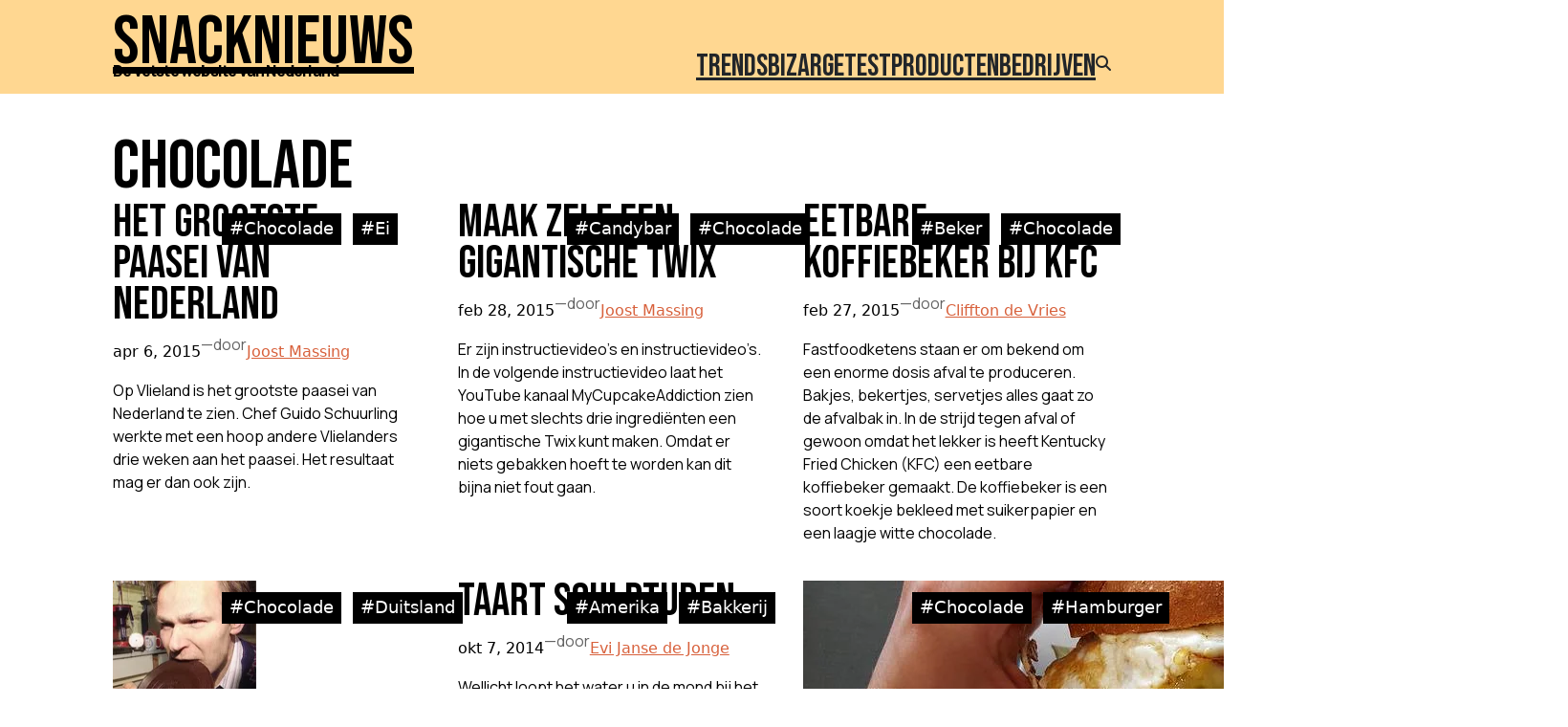

--- FILE ---
content_type: text/html; charset=UTF-8
request_url: https://www.snack-nieuws.nl/tag/chocolade/page/7/
body_size: 19491
content:
<!DOCTYPE html>
<html lang="nl-NL">
<head>
	<meta charset="UTF-8" />
	
        <!--noptimize-->
        <script type = "text/javascript">

            // 
            // Get screen dimensions, device pixel ration and set in a cookie.
            // 
            
                            var screen_width = Math.max( screen.width, screen.height );
            
            var devicePixelRatio = window.devicePixelRatio ? window.devicePixelRatio : 1;

            document.cookie = 'resolution=' + screen_width + ',' + devicePixelRatio + '; SameSite=Strict; path=/';

        </script> 
        <!--/noptimize--> <meta name="viewport" content="width=device-width, initial-scale=1" />
<meta name='robots' content='index, follow, max-image-preview:large, max-snippet:-1, max-video-preview:-1' />
	<style>img:is([sizes="auto" i], [sizes^="auto," i]) { contain-intrinsic-size: 3000px 1500px }</style>
	
	<!-- This site is optimized with the Yoast SEO plugin v26.3 - https://yoast.com/wordpress/plugins/seo/ -->
	<link rel="canonical" href="https://www.snack-nieuws.nl/tag/chocolade/page/7/" />
	<link rel="prev" href="https://www.snack-nieuws.nl/tag/chocolade/page/6/" />
	<link rel="next" href="https://www.snack-nieuws.nl/tag/chocolade/page/8/" />
	<meta property="og:locale" content="nl_NL" />
	<meta property="og:type" content="article" />
	<meta property="og:title" content="chocolade Archieven - Pagina 7 van 8 - Snacknieuws" />
	<meta property="og:url" content="https://www.snack-nieuws.nl/tag/chocolade/" />
	<meta property="og:site_name" content="Snacknieuws" />
	<meta name="twitter:card" content="summary_large_image" />
	<meta name="twitter:site" content="@snacknieuws" />
	<script type="application/ld+json" class="yoast-schema-graph">{"@context":"https://schema.org","@graph":[{"@type":"CollectionPage","@id":"https://www.snack-nieuws.nl/tag/chocolade/","url":"https://www.snack-nieuws.nl/tag/chocolade/page/7/","name":"chocolade Archieven - Pagina 7 van 8 - Snacknieuws","isPartOf":{"@id":"https://www.snack-nieuws.nl/#website"},"breadcrumb":{"@id":"https://www.snack-nieuws.nl/tag/chocolade/page/7/#breadcrumb"},"inLanguage":"nl-NL"},{"@type":"BreadcrumbList","@id":"https://www.snack-nieuws.nl/tag/chocolade/page/7/#breadcrumb","itemListElement":[{"@type":"ListItem","position":1,"name":"Home","item":"https://www.snack-nieuws.nl/"},{"@type":"ListItem","position":2,"name":"chocolade"}]},{"@type":"WebSite","@id":"https://www.snack-nieuws.nl/#website","url":"https://www.snack-nieuws.nl/","name":"Snacknieuws","description":"De vetste website van Nederland","publisher":{"@id":"https://www.snack-nieuws.nl/#organization"},"potentialAction":[{"@type":"SearchAction","target":{"@type":"EntryPoint","urlTemplate":"https://www.snack-nieuws.nl/?s={search_term_string}"},"query-input":{"@type":"PropertyValueSpecification","valueRequired":true,"valueName":"search_term_string"}}],"inLanguage":"nl-NL"},{"@type":"Organization","@id":"https://www.snack-nieuws.nl/#organization","name":"Snacknieuws","url":"https://www.snack-nieuws.nl/","logo":{"@type":"ImageObject","inLanguage":"nl-NL","@id":"https://www.snack-nieuws.nl/#/schema/logo/image/","url":"https://www.snack-nieuws.nl/wp-content/uploads/2020/03/cropped-cropped-logo_snacknieuws_75-1.png","contentUrl":"https://www.snack-nieuws.nl/wp-content/uploads/2020/03/cropped-cropped-logo_snacknieuws_75-1.png","width":75,"height":75,"caption":"Snacknieuws"},"image":{"@id":"https://www.snack-nieuws.nl/#/schema/logo/image/"},"sameAs":["https://www.facebook.com/Snacknieuws","https://x.com/snacknieuws"]}]}</script>
	<!-- / Yoast SEO plugin. -->


<title>chocolade Archieven - Pagina 7 van 8 - Snacknieuws</title>
<link rel='dns-prefetch' href='//www.googletagmanager.com' />
<link rel='dns-prefetch' href='//pagead2.googlesyndication.com' />
<script id="wpp-js" src="https://www.snack-nieuws.nl/wp-content/plugins/wordpress-popular-posts/assets/js/wpp.min.js?ver=7.3.6" data-sampling="0" data-sampling-rate="100" data-api-url="https://www.snack-nieuws.nl/wp-json/wordpress-popular-posts" data-post-id="0" data-token="0e8e9d819b" data-lang="0" data-debug="0"></script>
<script>
window._wpemojiSettings = {"baseUrl":"https:\/\/s.w.org\/images\/core\/emoji\/16.0.1\/72x72\/","ext":".png","svgUrl":"https:\/\/s.w.org\/images\/core\/emoji\/16.0.1\/svg\/","svgExt":".svg","source":{"concatemoji":"https:\/\/www.snack-nieuws.nl\/wp-includes\/js\/wp-emoji-release.min.js?ver=6.8.3"}};
/*! This file is auto-generated */
!function(s,n){var o,i,e;function c(e){try{var t={supportTests:e,timestamp:(new Date).valueOf()};sessionStorage.setItem(o,JSON.stringify(t))}catch(e){}}function p(e,t,n){e.clearRect(0,0,e.canvas.width,e.canvas.height),e.fillText(t,0,0);var t=new Uint32Array(e.getImageData(0,0,e.canvas.width,e.canvas.height).data),a=(e.clearRect(0,0,e.canvas.width,e.canvas.height),e.fillText(n,0,0),new Uint32Array(e.getImageData(0,0,e.canvas.width,e.canvas.height).data));return t.every(function(e,t){return e===a[t]})}function u(e,t){e.clearRect(0,0,e.canvas.width,e.canvas.height),e.fillText(t,0,0);for(var n=e.getImageData(16,16,1,1),a=0;a<n.data.length;a++)if(0!==n.data[a])return!1;return!0}function f(e,t,n,a){switch(t){case"flag":return n(e,"\ud83c\udff3\ufe0f\u200d\u26a7\ufe0f","\ud83c\udff3\ufe0f\u200b\u26a7\ufe0f")?!1:!n(e,"\ud83c\udde8\ud83c\uddf6","\ud83c\udde8\u200b\ud83c\uddf6")&&!n(e,"\ud83c\udff4\udb40\udc67\udb40\udc62\udb40\udc65\udb40\udc6e\udb40\udc67\udb40\udc7f","\ud83c\udff4\u200b\udb40\udc67\u200b\udb40\udc62\u200b\udb40\udc65\u200b\udb40\udc6e\u200b\udb40\udc67\u200b\udb40\udc7f");case"emoji":return!a(e,"\ud83e\udedf")}return!1}function g(e,t,n,a){var r="undefined"!=typeof WorkerGlobalScope&&self instanceof WorkerGlobalScope?new OffscreenCanvas(300,150):s.createElement("canvas"),o=r.getContext("2d",{willReadFrequently:!0}),i=(o.textBaseline="top",o.font="600 32px Arial",{});return e.forEach(function(e){i[e]=t(o,e,n,a)}),i}function t(e){var t=s.createElement("script");t.src=e,t.defer=!0,s.head.appendChild(t)}"undefined"!=typeof Promise&&(o="wpEmojiSettingsSupports",i=["flag","emoji"],n.supports={everything:!0,everythingExceptFlag:!0},e=new Promise(function(e){s.addEventListener("DOMContentLoaded",e,{once:!0})}),new Promise(function(t){var n=function(){try{var e=JSON.parse(sessionStorage.getItem(o));if("object"==typeof e&&"number"==typeof e.timestamp&&(new Date).valueOf()<e.timestamp+604800&&"object"==typeof e.supportTests)return e.supportTests}catch(e){}return null}();if(!n){if("undefined"!=typeof Worker&&"undefined"!=typeof OffscreenCanvas&&"undefined"!=typeof URL&&URL.createObjectURL&&"undefined"!=typeof Blob)try{var e="postMessage("+g.toString()+"("+[JSON.stringify(i),f.toString(),p.toString(),u.toString()].join(",")+"));",a=new Blob([e],{type:"text/javascript"}),r=new Worker(URL.createObjectURL(a),{name:"wpTestEmojiSupports"});return void(r.onmessage=function(e){c(n=e.data),r.terminate(),t(n)})}catch(e){}c(n=g(i,f,p,u))}t(n)}).then(function(e){for(var t in e)n.supports[t]=e[t],n.supports.everything=n.supports.everything&&n.supports[t],"flag"!==t&&(n.supports.everythingExceptFlag=n.supports.everythingExceptFlag&&n.supports[t]);n.supports.everythingExceptFlag=n.supports.everythingExceptFlag&&!n.supports.flag,n.DOMReady=!1,n.readyCallback=function(){n.DOMReady=!0}}).then(function(){return e}).then(function(){var e;n.supports.everything||(n.readyCallback(),(e=n.source||{}).concatemoji?t(e.concatemoji):e.wpemoji&&e.twemoji&&(t(e.twemoji),t(e.wpemoji)))}))}((window,document),window._wpemojiSettings);
</script>
<style id='wp-block-site-title-inline-css'>
.wp-block-site-title{box-sizing:border-box}.wp-block-site-title :where(a){color:inherit;font-family:inherit;font-size:inherit;font-style:inherit;font-weight:inherit;letter-spacing:inherit;line-height:inherit;text-decoration:inherit}
</style>
<style id='wp-block-paragraph-inline-css'>
.is-small-text{font-size:.875em}.is-regular-text{font-size:1em}.is-large-text{font-size:2.25em}.is-larger-text{font-size:3em}.has-drop-cap:not(:focus):first-letter{float:left;font-size:8.4em;font-style:normal;font-weight:100;line-height:.68;margin:.05em .1em 0 0;text-transform:uppercase}body.rtl .has-drop-cap:not(:focus):first-letter{float:none;margin-left:.1em}p.has-drop-cap.has-background{overflow:hidden}:root :where(p.has-background){padding:1.25em 2.375em}:where(p.has-text-color:not(.has-link-color)) a{color:inherit}p.has-text-align-left[style*="writing-mode:vertical-lr"],p.has-text-align-right[style*="writing-mode:vertical-rl"]{rotate:180deg}
</style>
<style id='wp-block-group-inline-css'>
.wp-block-group{box-sizing:border-box}:where(.wp-block-group.wp-block-group-is-layout-constrained){position:relative}
</style>
<style id='wp-block-navigation-link-inline-css'>
.wp-block-navigation .wp-block-navigation-item__label{overflow-wrap:break-word}.wp-block-navigation .wp-block-navigation-item__description{display:none}.link-ui-tools{border-top:1px solid #f0f0f0;padding:8px}.link-ui-block-inserter{padding-top:8px}.link-ui-block-inserter__back{margin-left:8px;text-transform:uppercase}

				.is-style-arrow-link .wp-block-navigation-item__label:after {
					content: "\2197";
					padding-inline-start: 0.25rem;
					vertical-align: middle;
					text-decoration: none;
					display: inline-block;
				}
</style>
<link rel='stylesheet' id='wp-block-navigation-css' href='https://www.snack-nieuws.nl/wp-includes/blocks/navigation/style.min.css?ver=6.8.3' media='all' />
<style id='wp-block-search-inline-css'>
.wp-block-search__button{margin-left:10px;word-break:normal}.wp-block-search__button.has-icon{line-height:0}.wp-block-search__button svg{height:1.25em;min-height:24px;min-width:24px;width:1.25em;fill:currentColor;vertical-align:text-bottom}:where(.wp-block-search__button){border:1px solid #ccc;padding:6px 10px}.wp-block-search__inside-wrapper{display:flex;flex:auto;flex-wrap:nowrap;max-width:100%}.wp-block-search__label{width:100%}.wp-block-search__input{appearance:none;border:1px solid #949494;flex-grow:1;margin-left:0;margin-right:0;min-width:3rem;padding:8px;text-decoration:unset!important}.wp-block-search.wp-block-search__button-only .wp-block-search__button{box-sizing:border-box;display:flex;flex-shrink:0;justify-content:center;margin-left:0;max-width:100%}.wp-block-search.wp-block-search__button-only .wp-block-search__inside-wrapper{min-width:0!important;transition-property:width}.wp-block-search.wp-block-search__button-only .wp-block-search__input{flex-basis:100%;transition-duration:.3s}.wp-block-search.wp-block-search__button-only.wp-block-search__searchfield-hidden,.wp-block-search.wp-block-search__button-only.wp-block-search__searchfield-hidden .wp-block-search__inside-wrapper{overflow:hidden}.wp-block-search.wp-block-search__button-only.wp-block-search__searchfield-hidden .wp-block-search__input{border-left-width:0!important;border-right-width:0!important;flex-basis:0;flex-grow:0;margin:0;min-width:0!important;padding-left:0!important;padding-right:0!important;width:0!important}:where(.wp-block-search__input){font-family:inherit;font-size:inherit;font-style:inherit;font-weight:inherit;letter-spacing:inherit;line-height:inherit;text-transform:inherit}:where(.wp-block-search__button-inside .wp-block-search__inside-wrapper){border:1px solid #949494;box-sizing:border-box;padding:4px}:where(.wp-block-search__button-inside .wp-block-search__inside-wrapper) .wp-block-search__input{border:none;border-radius:0;padding:0 4px}:where(.wp-block-search__button-inside .wp-block-search__inside-wrapper) .wp-block-search__input:focus{outline:none}:where(.wp-block-search__button-inside .wp-block-search__inside-wrapper) :where(.wp-block-search__button){padding:4px 8px}.wp-block-search.aligncenter .wp-block-search__inside-wrapper{margin:auto}.wp-block[data-align=right] .wp-block-search.wp-block-search__button-only .wp-block-search__inside-wrapper{float:right}
</style>
<style id='wp-block-query-title-inline-css'>
.wp-block-query-title{box-sizing:border-box}
</style>
<style id='wp-block-post-terms-inline-css'>
.wp-block-post-terms{box-sizing:border-box}.wp-block-post-terms .wp-block-post-terms__separator{white-space:pre-wrap}

				.is-style-pill a,
				.is-style-pill span:not([class], [data-rich-text-placeholder]) {
					display: inline-block;
					background-color: var(--wp--preset--color--base-2);
					padding: 0.375rem 0.875rem;
					border-radius: var(--wp--preset--spacing--20);
				}

				.is-style-pill a:hover {
					background-color: var(--wp--preset--color--contrast-3);
				}
</style>
<style id='wp-block-post-featured-image-inline-css'>
.wp-block-post-featured-image{margin-left:0;margin-right:0}.wp-block-post-featured-image a{display:block;height:100%}.wp-block-post-featured-image :where(img){box-sizing:border-box;height:auto;max-width:100%;vertical-align:bottom;width:100%}.wp-block-post-featured-image.alignfull img,.wp-block-post-featured-image.alignwide img{width:100%}.wp-block-post-featured-image .wp-block-post-featured-image__overlay.has-background-dim{background-color:#000;inset:0;position:absolute}.wp-block-post-featured-image{position:relative}.wp-block-post-featured-image .wp-block-post-featured-image__overlay.has-background-gradient{background-color:initial}.wp-block-post-featured-image .wp-block-post-featured-image__overlay.has-background-dim-0{opacity:0}.wp-block-post-featured-image .wp-block-post-featured-image__overlay.has-background-dim-10{opacity:.1}.wp-block-post-featured-image .wp-block-post-featured-image__overlay.has-background-dim-20{opacity:.2}.wp-block-post-featured-image .wp-block-post-featured-image__overlay.has-background-dim-30{opacity:.3}.wp-block-post-featured-image .wp-block-post-featured-image__overlay.has-background-dim-40{opacity:.4}.wp-block-post-featured-image .wp-block-post-featured-image__overlay.has-background-dim-50{opacity:.5}.wp-block-post-featured-image .wp-block-post-featured-image__overlay.has-background-dim-60{opacity:.6}.wp-block-post-featured-image .wp-block-post-featured-image__overlay.has-background-dim-70{opacity:.7}.wp-block-post-featured-image .wp-block-post-featured-image__overlay.has-background-dim-80{opacity:.8}.wp-block-post-featured-image .wp-block-post-featured-image__overlay.has-background-dim-90{opacity:.9}.wp-block-post-featured-image .wp-block-post-featured-image__overlay.has-background-dim-100{opacity:1}.wp-block-post-featured-image:where(.alignleft,.alignright){width:100%}
</style>
<style id='wp-block-post-title-inline-css'>
.wp-block-post-title{box-sizing:border-box;word-break:break-word}.wp-block-post-title :where(a){display:inline-block;font-family:inherit;font-size:inherit;font-style:inherit;font-weight:inherit;letter-spacing:inherit;line-height:inherit;text-decoration:inherit}
</style>
<style id='wp-block-post-date-inline-css'>
.wp-block-post-date{box-sizing:border-box}
</style>
<style id='wp-block-post-author-name-inline-css'>
.wp-block-post-author-name{box-sizing:border-box}
</style>
<style id='wp-block-post-excerpt-inline-css'>
:where(.wp-block-post-excerpt){box-sizing:border-box;margin-bottom:var(--wp--style--block-gap);margin-top:var(--wp--style--block-gap)}.wp-block-post-excerpt__excerpt{margin-bottom:0;margin-top:0}.wp-block-post-excerpt__more-text{margin-bottom:0;margin-top:var(--wp--style--block-gap)}.wp-block-post-excerpt__more-link{display:inline-block}
</style>
<style id='wp-block-post-template-inline-css'>
.wp-block-post-template{box-sizing:border-box;list-style:none;margin-bottom:0;margin-top:0;max-width:100%;padding:0}.wp-block-post-template.is-flex-container{display:flex;flex-direction:row;flex-wrap:wrap;gap:1.25em}.wp-block-post-template.is-flex-container>li{margin:0;width:100%}@media (min-width:600px){.wp-block-post-template.is-flex-container.is-flex-container.columns-2>li{width:calc(50% - .625em)}.wp-block-post-template.is-flex-container.is-flex-container.columns-3>li{width:calc(33.33333% - .83333em)}.wp-block-post-template.is-flex-container.is-flex-container.columns-4>li{width:calc(25% - .9375em)}.wp-block-post-template.is-flex-container.is-flex-container.columns-5>li{width:calc(20% - 1em)}.wp-block-post-template.is-flex-container.is-flex-container.columns-6>li{width:calc(16.66667% - 1.04167em)}}@media (max-width:600px){.wp-block-post-template-is-layout-grid.wp-block-post-template-is-layout-grid.wp-block-post-template-is-layout-grid.wp-block-post-template-is-layout-grid{grid-template-columns:1fr}}.wp-block-post-template-is-layout-constrained>li>.alignright,.wp-block-post-template-is-layout-flow>li>.alignright{float:right;margin-inline-end:0;margin-inline-start:2em}.wp-block-post-template-is-layout-constrained>li>.alignleft,.wp-block-post-template-is-layout-flow>li>.alignleft{float:left;margin-inline-end:2em;margin-inline-start:0}.wp-block-post-template-is-layout-constrained>li>.aligncenter,.wp-block-post-template-is-layout-flow>li>.aligncenter{margin-inline-end:auto;margin-inline-start:auto}
</style>
<style id='wp-block-query-pagination-inline-css'>
.wp-block-query-pagination.is-content-justification-space-between>.wp-block-query-pagination-next:last-of-type{margin-inline-start:auto}.wp-block-query-pagination.is-content-justification-space-between>.wp-block-query-pagination-previous:first-child{margin-inline-end:auto}.wp-block-query-pagination .wp-block-query-pagination-previous-arrow{display:inline-block;margin-right:1ch}.wp-block-query-pagination .wp-block-query-pagination-previous-arrow:not(.is-arrow-chevron){transform:scaleX(1)}.wp-block-query-pagination .wp-block-query-pagination-next-arrow{display:inline-block;margin-left:1ch}.wp-block-query-pagination .wp-block-query-pagination-next-arrow:not(.is-arrow-chevron){transform:scaleX(1)}.wp-block-query-pagination.aligncenter{justify-content:center}
</style>
<style id='wp-emoji-styles-inline-css'>

	img.wp-smiley, img.emoji {
		display: inline !important;
		border: none !important;
		box-shadow: none !important;
		height: 1em !important;
		width: 1em !important;
		margin: 0 0.07em !important;
		vertical-align: -0.1em !important;
		background: none !important;
		padding: 0 !important;
	}
</style>
<style id='wp-block-library-inline-css'>
:root{--wp-admin-theme-color:#007cba;--wp-admin-theme-color--rgb:0,124,186;--wp-admin-theme-color-darker-10:#006ba1;--wp-admin-theme-color-darker-10--rgb:0,107,161;--wp-admin-theme-color-darker-20:#005a87;--wp-admin-theme-color-darker-20--rgb:0,90,135;--wp-admin-border-width-focus:2px;--wp-block-synced-color:#7a00df;--wp-block-synced-color--rgb:122,0,223;--wp-bound-block-color:var(--wp-block-synced-color)}@media (min-resolution:192dpi){:root{--wp-admin-border-width-focus:1.5px}}.wp-element-button{cursor:pointer}:root{--wp--preset--font-size--normal:16px;--wp--preset--font-size--huge:42px}:root .has-very-light-gray-background-color{background-color:#eee}:root .has-very-dark-gray-background-color{background-color:#313131}:root .has-very-light-gray-color{color:#eee}:root .has-very-dark-gray-color{color:#313131}:root .has-vivid-green-cyan-to-vivid-cyan-blue-gradient-background{background:linear-gradient(135deg,#00d084,#0693e3)}:root .has-purple-crush-gradient-background{background:linear-gradient(135deg,#34e2e4,#4721fb 50%,#ab1dfe)}:root .has-hazy-dawn-gradient-background{background:linear-gradient(135deg,#faaca8,#dad0ec)}:root .has-subdued-olive-gradient-background{background:linear-gradient(135deg,#fafae1,#67a671)}:root .has-atomic-cream-gradient-background{background:linear-gradient(135deg,#fdd79a,#004a59)}:root .has-nightshade-gradient-background{background:linear-gradient(135deg,#330968,#31cdcf)}:root .has-midnight-gradient-background{background:linear-gradient(135deg,#020381,#2874fc)}.has-regular-font-size{font-size:1em}.has-larger-font-size{font-size:2.625em}.has-normal-font-size{font-size:var(--wp--preset--font-size--normal)}.has-huge-font-size{font-size:var(--wp--preset--font-size--huge)}.has-text-align-center{text-align:center}.has-text-align-left{text-align:left}.has-text-align-right{text-align:right}#end-resizable-editor-section{display:none}.aligncenter{clear:both}.items-justified-left{justify-content:flex-start}.items-justified-center{justify-content:center}.items-justified-right{justify-content:flex-end}.items-justified-space-between{justify-content:space-between}.screen-reader-text{border:0;clip-path:inset(50%);height:1px;margin:-1px;overflow:hidden;padding:0;position:absolute;width:1px;word-wrap:normal!important}.screen-reader-text:focus{background-color:#ddd;clip-path:none;color:#444;display:block;font-size:1em;height:auto;left:5px;line-height:normal;padding:15px 23px 14px;text-decoration:none;top:5px;width:auto;z-index:100000}html :where(.has-border-color){border-style:solid}html :where([style*=border-top-color]){border-top-style:solid}html :where([style*=border-right-color]){border-right-style:solid}html :where([style*=border-bottom-color]){border-bottom-style:solid}html :where([style*=border-left-color]){border-left-style:solid}html :where([style*=border-width]){border-style:solid}html :where([style*=border-top-width]){border-top-style:solid}html :where([style*=border-right-width]){border-right-style:solid}html :where([style*=border-bottom-width]){border-bottom-style:solid}html :where([style*=border-left-width]){border-left-style:solid}html :where(img[class*=wp-image-]){height:auto;max-width:100%}:where(figure){margin:0 0 1em}html :where(.is-position-sticky){--wp-admin--admin-bar--position-offset:var(--wp-admin--admin-bar--height,0px)}@media screen and (max-width:600px){html :where(.is-position-sticky){--wp-admin--admin-bar--position-offset:0px}}
</style>
<link rel='stylesheet' id='responsive-block-swap-style-css' href='https://www.snack-nieuws.nl/wp-content/plugins/responsive-block-swap/build/style-index.css?ver=00db415023f0943f2cc6' media='all' />
<style id='global-styles-inline-css'>
:root{--wp--preset--aspect-ratio--square: 1;--wp--preset--aspect-ratio--4-3: 4/3;--wp--preset--aspect-ratio--3-4: 3/4;--wp--preset--aspect-ratio--3-2: 3/2;--wp--preset--aspect-ratio--2-3: 2/3;--wp--preset--aspect-ratio--16-9: 16/9;--wp--preset--aspect-ratio--9-16: 9/16;--wp--preset--color--black: #000000;--wp--preset--color--cyan-bluish-gray: #abb8c3;--wp--preset--color--white: #ffffff;--wp--preset--color--pale-pink: #f78da7;--wp--preset--color--vivid-red: #cf2e2e;--wp--preset--color--luminous-vivid-orange: #ff6900;--wp--preset--color--luminous-vivid-amber: #fcb900;--wp--preset--color--light-green-cyan: #7bdcb5;--wp--preset--color--vivid-green-cyan: #00d084;--wp--preset--color--pale-cyan-blue: #8ed1fc;--wp--preset--color--vivid-cyan-blue: #0693e3;--wp--preset--color--vivid-purple: #9b51e0;--wp--preset--color--base: #f9f9f9;--wp--preset--color--base-2: #ffffff;--wp--preset--color--contrast: #111111;--wp--preset--color--contrast-2: #636363;--wp--preset--color--contrast-3: #A4A4A4;--wp--preset--color--accent: #cfcabe;--wp--preset--color--accent-2: #c2a990;--wp--preset--color--accent-3: #d8613c;--wp--preset--color--accent-4: #b1c5a4;--wp--preset--color--accent-5: #b5bdbc;--wp--preset--gradient--vivid-cyan-blue-to-vivid-purple: linear-gradient(135deg,rgba(6,147,227,1) 0%,rgb(155,81,224) 100%);--wp--preset--gradient--light-green-cyan-to-vivid-green-cyan: linear-gradient(135deg,rgb(122,220,180) 0%,rgb(0,208,130) 100%);--wp--preset--gradient--luminous-vivid-amber-to-luminous-vivid-orange: linear-gradient(135deg,rgba(252,185,0,1) 0%,rgba(255,105,0,1) 100%);--wp--preset--gradient--luminous-vivid-orange-to-vivid-red: linear-gradient(135deg,rgba(255,105,0,1) 0%,rgb(207,46,46) 100%);--wp--preset--gradient--very-light-gray-to-cyan-bluish-gray: linear-gradient(135deg,rgb(238,238,238) 0%,rgb(169,184,195) 100%);--wp--preset--gradient--cool-to-warm-spectrum: linear-gradient(135deg,rgb(74,234,220) 0%,rgb(151,120,209) 20%,rgb(207,42,186) 40%,rgb(238,44,130) 60%,rgb(251,105,98) 80%,rgb(254,248,76) 100%);--wp--preset--gradient--blush-light-purple: linear-gradient(135deg,rgb(255,206,236) 0%,rgb(152,150,240) 100%);--wp--preset--gradient--blush-bordeaux: linear-gradient(135deg,rgb(254,205,165) 0%,rgb(254,45,45) 50%,rgb(107,0,62) 100%);--wp--preset--gradient--luminous-dusk: linear-gradient(135deg,rgb(255,203,112) 0%,rgb(199,81,192) 50%,rgb(65,88,208) 100%);--wp--preset--gradient--pale-ocean: linear-gradient(135deg,rgb(255,245,203) 0%,rgb(182,227,212) 50%,rgb(51,167,181) 100%);--wp--preset--gradient--electric-grass: linear-gradient(135deg,rgb(202,248,128) 0%,rgb(113,206,126) 100%);--wp--preset--gradient--midnight: linear-gradient(135deg,rgb(2,3,129) 0%,rgb(40,116,252) 100%);--wp--preset--gradient--gradient-1: linear-gradient(to bottom, #cfcabe 0%, #F9F9F9 100%);--wp--preset--gradient--gradient-2: linear-gradient(to bottom, #C2A990 0%, #F9F9F9 100%);--wp--preset--gradient--gradient-3: linear-gradient(to bottom, #D8613C 0%, #F9F9F9 100%);--wp--preset--gradient--gradient-4: linear-gradient(to bottom, #B1C5A4 0%, #F9F9F9 100%);--wp--preset--gradient--gradient-5: linear-gradient(to bottom, #B5BDBC 0%, #F9F9F9 100%);--wp--preset--gradient--gradient-6: linear-gradient(to bottom, #A4A4A4 0%, #F9F9F9 100%);--wp--preset--gradient--gradient-7: linear-gradient(to bottom, #cfcabe 50%, #F9F9F9 50%);--wp--preset--gradient--gradient-8: linear-gradient(to bottom, #C2A990 50%, #F9F9F9 50%);--wp--preset--gradient--gradient-9: linear-gradient(to bottom, #D8613C 50%, #F9F9F9 50%);--wp--preset--gradient--gradient-10: linear-gradient(to bottom, #B1C5A4 50%, #F9F9F9 50%);--wp--preset--gradient--gradient-11: linear-gradient(to bottom, #B5BDBC 50%, #F9F9F9 50%);--wp--preset--gradient--gradient-12: linear-gradient(to bottom, #A4A4A4 50%, #F9F9F9 50%);--wp--preset--font-size--small: 0.9rem;--wp--preset--font-size--medium: 1.05rem;--wp--preset--font-size--large: clamp(1.39rem, 1.39rem + ((1vw - 0.2rem) * 0.767), 1.85rem);--wp--preset--font-size--x-large: clamp(1.85rem, 1.85rem + ((1vw - 0.2rem) * 1.083), 2.5rem);--wp--preset--font-size--xx-large: clamp(2.5rem, 2.5rem + ((1vw - 0.2rem) * 1.283), 3.27rem);--wp--preset--font-family--body: "Inter", sans-serif;--wp--preset--font-family--heading: Cardo;--wp--preset--font-family--system-sans-serif: -apple-system, BlinkMacSystemFont, avenir next, avenir, segoe ui, helvetica neue, helvetica, Cantarell, Ubuntu, roboto, noto, arial, sans-serif;--wp--preset--font-family--system-serif: Iowan Old Style, Apple Garamond, Baskerville, Times New Roman, Droid Serif, Times, Source Serif Pro, serif, Apple Color Emoji, Segoe UI Emoji, Segoe UI Symbol;--wp--preset--spacing--20: min(1.5rem, 2vw);--wp--preset--spacing--30: min(2.5rem, 3vw);--wp--preset--spacing--40: min(4rem, 5vw);--wp--preset--spacing--50: min(6.5rem, 8vw);--wp--preset--spacing--60: min(10.5rem, 13vw);--wp--preset--spacing--70: 3.38rem;--wp--preset--spacing--80: 5.06rem;--wp--preset--spacing--10: 1rem;--wp--preset--shadow--natural: 6px 6px 9px rgba(0, 0, 0, 0.2);--wp--preset--shadow--deep: 12px 12px 50px rgba(0, 0, 0, 0.4);--wp--preset--shadow--sharp: 6px 6px 0px rgba(0, 0, 0, 0.2);--wp--preset--shadow--outlined: 6px 6px 0px -3px rgba(255, 255, 255, 1), 6px 6px rgba(0, 0, 0, 1);--wp--preset--shadow--crisp: 6px 6px 0px rgba(0, 0, 0, 1);}:root { --wp--style--global--content-size: 620px;--wp--style--global--wide-size: 1280px; }:where(body) { margin: 0; }.wp-site-blocks { padding-top: var(--wp--style--root--padding-top); padding-bottom: var(--wp--style--root--padding-bottom); }.has-global-padding { padding-right: var(--wp--style--root--padding-right); padding-left: var(--wp--style--root--padding-left); }.has-global-padding > .alignfull { margin-right: calc(var(--wp--style--root--padding-right) * -1); margin-left: calc(var(--wp--style--root--padding-left) * -1); }.has-global-padding :where(:not(.alignfull.is-layout-flow) > .has-global-padding:not(.wp-block-block, .alignfull)) { padding-right: 0; padding-left: 0; }.has-global-padding :where(:not(.alignfull.is-layout-flow) > .has-global-padding:not(.wp-block-block, .alignfull)) > .alignfull { margin-left: 0; margin-right: 0; }.wp-site-blocks > .alignleft { float: left; margin-right: 2em; }.wp-site-blocks > .alignright { float: right; margin-left: 2em; }.wp-site-blocks > .aligncenter { justify-content: center; margin-left: auto; margin-right: auto; }:where(.wp-site-blocks) > * { margin-block-start: 1.2rem; margin-block-end: 0; }:where(.wp-site-blocks) > :first-child { margin-block-start: 0; }:where(.wp-site-blocks) > :last-child { margin-block-end: 0; }:root { --wp--style--block-gap: 1.2rem; }:root :where(.is-layout-flow) > :first-child{margin-block-start: 0;}:root :where(.is-layout-flow) > :last-child{margin-block-end: 0;}:root :where(.is-layout-flow) > *{margin-block-start: 1.2rem;margin-block-end: 0;}:root :where(.is-layout-constrained) > :first-child{margin-block-start: 0;}:root :where(.is-layout-constrained) > :last-child{margin-block-end: 0;}:root :where(.is-layout-constrained) > *{margin-block-start: 1.2rem;margin-block-end: 0;}:root :where(.is-layout-flex){gap: 1.2rem;}:root :where(.is-layout-grid){gap: 1.2rem;}.is-layout-flow > .alignleft{float: left;margin-inline-start: 0;margin-inline-end: 2em;}.is-layout-flow > .alignright{float: right;margin-inline-start: 2em;margin-inline-end: 0;}.is-layout-flow > .aligncenter{margin-left: auto !important;margin-right: auto !important;}.is-layout-constrained > .alignleft{float: left;margin-inline-start: 0;margin-inline-end: 2em;}.is-layout-constrained > .alignright{float: right;margin-inline-start: 2em;margin-inline-end: 0;}.is-layout-constrained > .aligncenter{margin-left: auto !important;margin-right: auto !important;}.is-layout-constrained > :where(:not(.alignleft):not(.alignright):not(.alignfull)){max-width: var(--wp--style--global--content-size);margin-left: auto !important;margin-right: auto !important;}.is-layout-constrained > .alignwide{max-width: var(--wp--style--global--wide-size);}body .is-layout-flex{display: flex;}.is-layout-flex{flex-wrap: wrap;align-items: center;}.is-layout-flex > :is(*, div){margin: 0;}body .is-layout-grid{display: grid;}.is-layout-grid > :is(*, div){margin: 0;}body{background-color: #ffd791;color: var(--wp--preset--color--contrast);font-family: var(--wp--preset--font-family--body);font-size: var(--wp--preset--font-size--medium);font-style: normal;font-weight: 400;line-height: 1.55;--wp--style--root--padding-top: 0px;--wp--style--root--padding-right: var(--wp--preset--spacing--50);--wp--style--root--padding-bottom: 0px;--wp--style--root--padding-left: var(--wp--preset--spacing--50);}a:where(:not(.wp-element-button)){color: var(--wp--preset--color--contrast);text-decoration: underline;}:root :where(a:where(:not(.wp-element-button)):hover){text-decoration: none;}h1, h2, h3, h4, h5, h6{color: var(--wp--preset--color--contrast);font-family: var(--wp--preset--font-family--heading);font-weight: 400;line-height: 1.2;}h1{font-size: var(--wp--preset--font-size--xx-large);line-height: 1.15;}h2{font-size: var(--wp--preset--font-size--x-large);}h3{font-size: var(--wp--preset--font-size--large);}h4{font-size: clamp(1.1rem, 1.1rem + ((1vw - 0.2rem) * 0.767), 1.5rem);}h5{font-size: var(--wp--preset--font-size--medium);}h6{font-size: var(--wp--preset--font-size--small);}:root :where(.wp-element-button, .wp-block-button__link){background-color: var(--wp--preset--color--contrast);border-radius: .33rem;border-color: var(--wp--preset--color--contrast);border-width: 0;color: var(--wp--preset--color--base);font-family: inherit;font-size: var(--wp--preset--font-size--small);font-style: normal;font-weight: 500;line-height: inherit;padding-top: 0.6rem;padding-right: 1rem;padding-bottom: 0.6rem;padding-left: 1rem;text-decoration: none;}:root :where(.wp-element-button:hover, .wp-block-button__link:hover){background-color: var(--wp--preset--color--contrast-2);border-color: var(--wp--preset--color--contrast-2);color: var(--wp--preset--color--base);}:root :where(.wp-element-button:focus, .wp-block-button__link:focus){background-color: var(--wp--preset--color--contrast-2);border-color: var(--wp--preset--color--contrast-2);color: var(--wp--preset--color--base);outline-color: var(--wp--preset--color--contrast);outline-offset: 2px;}:root :where(.wp-element-button:active, .wp-block-button__link:active){background-color: var(--wp--preset--color--contrast);color: var(--wp--preset--color--base);}:root :where(.wp-element-caption, .wp-block-audio figcaption, .wp-block-embed figcaption, .wp-block-gallery figcaption, .wp-block-image figcaption, .wp-block-table figcaption, .wp-block-video figcaption){color: var(--wp--preset--color--contrast-2);font-family: var(--wp--preset--font-family--body);font-size: 0.8rem;}.has-black-color{color: var(--wp--preset--color--black) !important;}.has-cyan-bluish-gray-color{color: var(--wp--preset--color--cyan-bluish-gray) !important;}.has-white-color{color: var(--wp--preset--color--white) !important;}.has-pale-pink-color{color: var(--wp--preset--color--pale-pink) !important;}.has-vivid-red-color{color: var(--wp--preset--color--vivid-red) !important;}.has-luminous-vivid-orange-color{color: var(--wp--preset--color--luminous-vivid-orange) !important;}.has-luminous-vivid-amber-color{color: var(--wp--preset--color--luminous-vivid-amber) !important;}.has-light-green-cyan-color{color: var(--wp--preset--color--light-green-cyan) !important;}.has-vivid-green-cyan-color{color: var(--wp--preset--color--vivid-green-cyan) !important;}.has-pale-cyan-blue-color{color: var(--wp--preset--color--pale-cyan-blue) !important;}.has-vivid-cyan-blue-color{color: var(--wp--preset--color--vivid-cyan-blue) !important;}.has-vivid-purple-color{color: var(--wp--preset--color--vivid-purple) !important;}.has-base-color{color: var(--wp--preset--color--base) !important;}.has-base-2-color{color: var(--wp--preset--color--base-2) !important;}.has-contrast-color{color: var(--wp--preset--color--contrast) !important;}.has-contrast-2-color{color: var(--wp--preset--color--contrast-2) !important;}.has-contrast-3-color{color: var(--wp--preset--color--contrast-3) !important;}.has-accent-color{color: var(--wp--preset--color--accent) !important;}.has-accent-2-color{color: var(--wp--preset--color--accent-2) !important;}.has-accent-3-color{color: var(--wp--preset--color--accent-3) !important;}.has-accent-4-color{color: var(--wp--preset--color--accent-4) !important;}.has-accent-5-color{color: var(--wp--preset--color--accent-5) !important;}.has-black-background-color{background-color: var(--wp--preset--color--black) !important;}.has-cyan-bluish-gray-background-color{background-color: var(--wp--preset--color--cyan-bluish-gray) !important;}.has-white-background-color{background-color: var(--wp--preset--color--white) !important;}.has-pale-pink-background-color{background-color: var(--wp--preset--color--pale-pink) !important;}.has-vivid-red-background-color{background-color: var(--wp--preset--color--vivid-red) !important;}.has-luminous-vivid-orange-background-color{background-color: var(--wp--preset--color--luminous-vivid-orange) !important;}.has-luminous-vivid-amber-background-color{background-color: var(--wp--preset--color--luminous-vivid-amber) !important;}.has-light-green-cyan-background-color{background-color: var(--wp--preset--color--light-green-cyan) !important;}.has-vivid-green-cyan-background-color{background-color: var(--wp--preset--color--vivid-green-cyan) !important;}.has-pale-cyan-blue-background-color{background-color: var(--wp--preset--color--pale-cyan-blue) !important;}.has-vivid-cyan-blue-background-color{background-color: var(--wp--preset--color--vivid-cyan-blue) !important;}.has-vivid-purple-background-color{background-color: var(--wp--preset--color--vivid-purple) !important;}.has-base-background-color{background-color: var(--wp--preset--color--base) !important;}.has-base-2-background-color{background-color: var(--wp--preset--color--base-2) !important;}.has-contrast-background-color{background-color: var(--wp--preset--color--contrast) !important;}.has-contrast-2-background-color{background-color: var(--wp--preset--color--contrast-2) !important;}.has-contrast-3-background-color{background-color: var(--wp--preset--color--contrast-3) !important;}.has-accent-background-color{background-color: var(--wp--preset--color--accent) !important;}.has-accent-2-background-color{background-color: var(--wp--preset--color--accent-2) !important;}.has-accent-3-background-color{background-color: var(--wp--preset--color--accent-3) !important;}.has-accent-4-background-color{background-color: var(--wp--preset--color--accent-4) !important;}.has-accent-5-background-color{background-color: var(--wp--preset--color--accent-5) !important;}.has-black-border-color{border-color: var(--wp--preset--color--black) !important;}.has-cyan-bluish-gray-border-color{border-color: var(--wp--preset--color--cyan-bluish-gray) !important;}.has-white-border-color{border-color: var(--wp--preset--color--white) !important;}.has-pale-pink-border-color{border-color: var(--wp--preset--color--pale-pink) !important;}.has-vivid-red-border-color{border-color: var(--wp--preset--color--vivid-red) !important;}.has-luminous-vivid-orange-border-color{border-color: var(--wp--preset--color--luminous-vivid-orange) !important;}.has-luminous-vivid-amber-border-color{border-color: var(--wp--preset--color--luminous-vivid-amber) !important;}.has-light-green-cyan-border-color{border-color: var(--wp--preset--color--light-green-cyan) !important;}.has-vivid-green-cyan-border-color{border-color: var(--wp--preset--color--vivid-green-cyan) !important;}.has-pale-cyan-blue-border-color{border-color: var(--wp--preset--color--pale-cyan-blue) !important;}.has-vivid-cyan-blue-border-color{border-color: var(--wp--preset--color--vivid-cyan-blue) !important;}.has-vivid-purple-border-color{border-color: var(--wp--preset--color--vivid-purple) !important;}.has-base-border-color{border-color: var(--wp--preset--color--base) !important;}.has-base-2-border-color{border-color: var(--wp--preset--color--base-2) !important;}.has-contrast-border-color{border-color: var(--wp--preset--color--contrast) !important;}.has-contrast-2-border-color{border-color: var(--wp--preset--color--contrast-2) !important;}.has-contrast-3-border-color{border-color: var(--wp--preset--color--contrast-3) !important;}.has-accent-border-color{border-color: var(--wp--preset--color--accent) !important;}.has-accent-2-border-color{border-color: var(--wp--preset--color--accent-2) !important;}.has-accent-3-border-color{border-color: var(--wp--preset--color--accent-3) !important;}.has-accent-4-border-color{border-color: var(--wp--preset--color--accent-4) !important;}.has-accent-5-border-color{border-color: var(--wp--preset--color--accent-5) !important;}.has-vivid-cyan-blue-to-vivid-purple-gradient-background{background: var(--wp--preset--gradient--vivid-cyan-blue-to-vivid-purple) !important;}.has-light-green-cyan-to-vivid-green-cyan-gradient-background{background: var(--wp--preset--gradient--light-green-cyan-to-vivid-green-cyan) !important;}.has-luminous-vivid-amber-to-luminous-vivid-orange-gradient-background{background: var(--wp--preset--gradient--luminous-vivid-amber-to-luminous-vivid-orange) !important;}.has-luminous-vivid-orange-to-vivid-red-gradient-background{background: var(--wp--preset--gradient--luminous-vivid-orange-to-vivid-red) !important;}.has-very-light-gray-to-cyan-bluish-gray-gradient-background{background: var(--wp--preset--gradient--very-light-gray-to-cyan-bluish-gray) !important;}.has-cool-to-warm-spectrum-gradient-background{background: var(--wp--preset--gradient--cool-to-warm-spectrum) !important;}.has-blush-light-purple-gradient-background{background: var(--wp--preset--gradient--blush-light-purple) !important;}.has-blush-bordeaux-gradient-background{background: var(--wp--preset--gradient--blush-bordeaux) !important;}.has-luminous-dusk-gradient-background{background: var(--wp--preset--gradient--luminous-dusk) !important;}.has-pale-ocean-gradient-background{background: var(--wp--preset--gradient--pale-ocean) !important;}.has-electric-grass-gradient-background{background: var(--wp--preset--gradient--electric-grass) !important;}.has-midnight-gradient-background{background: var(--wp--preset--gradient--midnight) !important;}.has-gradient-1-gradient-background{background: var(--wp--preset--gradient--gradient-1) !important;}.has-gradient-2-gradient-background{background: var(--wp--preset--gradient--gradient-2) !important;}.has-gradient-3-gradient-background{background: var(--wp--preset--gradient--gradient-3) !important;}.has-gradient-4-gradient-background{background: var(--wp--preset--gradient--gradient-4) !important;}.has-gradient-5-gradient-background{background: var(--wp--preset--gradient--gradient-5) !important;}.has-gradient-6-gradient-background{background: var(--wp--preset--gradient--gradient-6) !important;}.has-gradient-7-gradient-background{background: var(--wp--preset--gradient--gradient-7) !important;}.has-gradient-8-gradient-background{background: var(--wp--preset--gradient--gradient-8) !important;}.has-gradient-9-gradient-background{background: var(--wp--preset--gradient--gradient-9) !important;}.has-gradient-10-gradient-background{background: var(--wp--preset--gradient--gradient-10) !important;}.has-gradient-11-gradient-background{background: var(--wp--preset--gradient--gradient-11) !important;}.has-gradient-12-gradient-background{background: var(--wp--preset--gradient--gradient-12) !important;}.has-small-font-size{font-size: var(--wp--preset--font-size--small) !important;}.has-medium-font-size{font-size: var(--wp--preset--font-size--medium) !important;}.has-large-font-size{font-size: var(--wp--preset--font-size--large) !important;}.has-x-large-font-size{font-size: var(--wp--preset--font-size--x-large) !important;}.has-xx-large-font-size{font-size: var(--wp--preset--font-size--xx-large) !important;}.has-body-font-family{font-family: var(--wp--preset--font-family--body) !important;}.has-heading-font-family{font-family: var(--wp--preset--font-family--heading) !important;}.has-system-sans-serif-font-family{font-family: var(--wp--preset--font-family--system-sans-serif) !important;}.has-system-serif-font-family{font-family: var(--wp--preset--font-family--system-serif) !important;}:where(.wp-site-blocks *:focus){outline-width:2px;outline-style:solid}

.has-base-background-color {
 background-color: var(--yellow) !important
}
:root :where(.wp-block-navigation){font-weight: 500;}
:root :where(.wp-block-navigation a:where(:not(.wp-element-button))){text-decoration: none;}
:root :where(.wp-block-navigation a:where(:not(.wp-element-button)):hover){text-decoration: underline;}
:root :where(.wp-block-post-author-name){font-size: var(--wp--preset--font-size--small);}
:root :where(.wp-block-post-author-name a:where(:not(.wp-element-button))){text-decoration: none;}
:root :where(.wp-block-post-author-name a:where(:not(.wp-element-button)):hover){text-decoration: underline;}
:root :where(.wp-block-post-date){color: var(--wp--preset--color--contrast-2);font-size: var(--wp--preset--font-size--small);}
:root :where(.wp-block-post-date a:where(:not(.wp-element-button))){color: var(--wp--preset--color--contrast-2);text-decoration: none;}
:root :where(.wp-block-post-date a:where(:not(.wp-element-button)):hover){text-decoration: underline;}
:root :where(.wp-block-post-excerpt){line-height: 1.6;}
:root :where(.wp-block-post-featured-image img, .wp-block-post-featured-image .block-editor-media-placeholder, .wp-block-post-featured-image .wp-block-post-featured-image__overlay){border-radius: var(--wp--preset--spacing--20);}
:root :where(.wp-block-post-terms){font-size: var(--wp--preset--font-size--small);}:root :where(.wp-block-post-terms .wp-block-post-terms__prefix){color: var(--wp--preset--color--contrast-2);}
:root :where(.wp-block-post-terms a:where(:not(.wp-element-button))){text-decoration: none;}
:root :where(.wp-block-post-terms a:where(:not(.wp-element-button)):hover){text-decoration: underline;}
:root :where(.wp-block-post-title a:where(:not(.wp-element-button))){text-decoration: none;}
:root :where(.wp-block-post-title a:where(:not(.wp-element-button)):hover){text-decoration: underline;}
:root :where(.wp-block-query-title span){font-style: italic;}
:root :where(.wp-block-query-no-results){padding-top: var(--wp--preset--spacing--30);}
:root :where(.wp-block-search .wp-block-search__label, .wp-block-search .wp-block-search__input, .wp-block-search .wp-block-search__button){font-size: var(--wp--preset--font-size--small);}:root :where(.wp-block-search .wp-block-search__input){border-radius:.33rem}
:root :where(.wp-block-search .wp-element-button,.wp-block-search  .wp-block-button__link){border-radius: .33rem;}
:root :where(.wp-block-site-title){font-family: var(--wp--preset--font-family--body);font-size: clamp(0.875rem, 0.875rem + ((1vw - 0.2rem) * 0.542), 1.2rem);font-style: normal;font-weight: 600;}
:root :where(.wp-block-site-title a:where(:not(.wp-element-button))){text-decoration: none;}
:root :where(.wp-block-site-title a:where(:not(.wp-element-button)):hover){text-decoration: none;}
</style>
<style id='core-block-supports-inline-css'>
.wp-container-core-group-is-layout-47e5a185 > *{margin-block-start:0;margin-block-end:0;}.wp-container-core-group-is-layout-47e5a185 > * + *{margin-block-start:0px;margin-block-end:0;}.wp-container-core-group-is-layout-fbcf6490{gap:var(--wp--preset--spacing--20);}.wp-container-core-navigation-is-layout-cca85a86{gap:var(--wp--preset--spacing--20);justify-content:flex-end;}.wp-container-core-group-is-layout-bc8e6f51{justify-content:flex-start;}.wp-container-core-group-is-layout-b585a4aa{justify-content:space-between;}.wp-container-content-32e3a40d{flex-basis:min(2.5rem, 3vw);}.wp-container-core-group-is-layout-dfe8e91f{gap:0.3em;justify-content:flex-start;}.wp-container-core-group-is-layout-aa7ed19c{flex-wrap:nowrap;gap:0;flex-direction:column;align-items:flex-start;}.wp-container-core-post-template-is-layout-2d080239{grid-template-columns:repeat(3, minmax(0, 1fr));gap:var(--wp--preset--spacing--30);}.wp-container-core-query-pagination-is-layout-b2891da8{justify-content:space-between;}
</style>
<style id='wp-block-template-skip-link-inline-css'>

		.skip-link.screen-reader-text {
			border: 0;
			clip-path: inset(50%);
			height: 1px;
			margin: -1px;
			overflow: hidden;
			padding: 0;
			position: absolute !important;
			width: 1px;
			word-wrap: normal !important;
		}

		.skip-link.screen-reader-text:focus {
			background-color: #eee;
			clip-path: none;
			color: #444;
			display: block;
			font-size: 1em;
			height: auto;
			left: 5px;
			line-height: normal;
			padding: 15px 23px 14px;
			text-decoration: none;
			top: 5px;
			width: auto;
			z-index: 100000;
		}
</style>
<link rel='stylesheet' id='inf-font-awesome-css' href='https://www.snack-nieuws.nl/wp-content/plugins/post-slider-and-carousel/assets/css/font-awesome.min.css?ver=3.5.2' media='all' />
<link rel='stylesheet' id='owl-carousel-css' href='https://www.snack-nieuws.nl/wp-content/plugins/post-slider-and-carousel/assets/css/owl.carousel.min.css?ver=3.5.2' media='all' />
<link rel='stylesheet' id='psacp-public-style-css' href='https://www.snack-nieuws.nl/wp-content/plugins/post-slider-and-carousel/assets/css/psacp-public.min.css?ver=3.5.2' media='all' />
<link rel='stylesheet' id='better-recent-comments-css' href='https://www.snack-nieuws.nl/wp-content/plugins/better-recent-comments/assets/css/better-recent-comments.min.css?ver=6.8.3' media='all' />
<link rel='stylesheet' id='widgetopts-styles-css' href='https://www.snack-nieuws.nl/wp-content/plugins/widget-options/assets/css/widget-options.css?ver=4.1.3' media='all' />
<link rel='stylesheet' id='crp-style-text-only-css' href='https://www.snack-nieuws.nl/wp-content/plugins/contextual-related-posts/css/text-only.min.css?ver=4.1.0' media='all' />
<link rel='stylesheet' id='wordpress-popular-posts-css-css' href='https://www.snack-nieuws.nl/wp-content/plugins/wordpress-popular-posts/assets/css/wpp.css?ver=7.3.6' media='all' />
<link rel='stylesheet' id='wp-pagenavi-css' href='https://www.snack-nieuws.nl/wp-content/plugins/wp-pagenavi/pagenavi-css.css?ver=2.70' media='all' />
<link rel='stylesheet' id='child-style-css' href='https://www.snack-nieuws.nl/wp-content/themes/snack-theme/style.css?ver=6.8.3' media='all' />
<script async src="https://www.snack-nieuws.nl/wp-content/plugins/burst-statistics/helpers/timeme/timeme.min.js?ver=1762766364" id="burst-timeme-js"></script>
<script id="burst-js-extra">
var burst = {"tracking":{"isInitialHit":true,"lastUpdateTimestamp":0,"beacon_url":"https:\/\/www.snack-nieuws.nl\/wp-content\/plugins\/burst-statistics\/endpoint.php","ajaxUrl":"https:\/\/www.snack-nieuws.nl\/wp-admin\/admin-ajax.php"},"options":{"cookieless":0,"pageUrl":"https:\/\/www.snack-nieuws.nl\/het-grootste-paasei-van-nederland\/","beacon_enabled":1,"do_not_track":0,"enable_turbo_mode":0,"track_url_change":0,"cookie_retention_days":30,"debug":0},"goals":{"completed":[],"scriptUrl":"https:\/\/www.snack-nieuws.nl\/wp-content\/plugins\/burst-statistics\/\/assets\/js\/build\/burst-goals.js?v=1762766364","active":[]},"cache":{"uid":null,"fingerprint":null,"isUserAgent":null,"isDoNotTrack":null,"useCookies":null}};
</script>
<script async src="https://www.snack-nieuws.nl/wp-content/plugins/burst-statistics/assets/js/build/burst.min.js?ver=1762766364" id="burst-js"></script>
<script src="https://www.snack-nieuws.nl/wp-includes/js/jquery/jquery.min.js?ver=3.7.1" id="jquery-core-js"></script>
<script src="https://www.snack-nieuws.nl/wp-includes/js/jquery/jquery-migrate.min.js?ver=3.4.1" id="jquery-migrate-js"></script>

<!-- Google tag (gtag.js) snippet toegevoegd door Site Kit -->
<!-- Google Analytics snippet toegevoegd door Site Kit -->
<script src="https://www.googletagmanager.com/gtag/js?id=GT-PJ79PDB" id="google_gtagjs-js" async></script>
<script id="google_gtagjs-js-after">
window.dataLayer = window.dataLayer || [];function gtag(){dataLayer.push(arguments);}
gtag("set","linker",{"domains":["www.snack-nieuws.nl"]});
gtag("js", new Date());
gtag("set", "developer_id.dZTNiMT", true);
gtag("config", "GT-PJ79PDB");
</script>
<meta name="generator" content="Site Kit by Google 1.170.0" />

<!-- Facebook Like Thumbnail (v0.4) -->
<meta property="og:image" content="https://www.snack-nieuws.nl/wp-content/uploads/Chocolade_platen.jpg" />
<!-- using image from posts loop - archive page -->
<!-- Facebook Like Thumbnail (By Ashfame - https://github.com/ashfame/facebook-like-thumbnail) -->

            <style id="wpp-loading-animation-styles">@-webkit-keyframes bgslide{from{background-position-x:0}to{background-position-x:-200%}}@keyframes bgslide{from{background-position-x:0}to{background-position-x:-200%}}.wpp-widget-block-placeholder,.wpp-shortcode-placeholder{margin:0 auto;width:60px;height:3px;background:#dd3737;background:linear-gradient(90deg,#dd3737 0%,#571313 10%,#dd3737 100%);background-size:200% auto;border-radius:3px;-webkit-animation:bgslide 1s infinite linear;animation:bgslide 1s infinite linear}</style>
            	<link rel="stylesheet" href="https://cdn.jsdelivr.net/npm/bootstrap@5.3.3/dist/css/bootstrap.min.css"
		  integrity="sha384-QWTKZyjpPEjISv5WaRU9OFeRpok6YctnYmDr5pNlyT2bRjXh0JMhjY6hW+ALEwIH" crossorigin="anonymous">
	<link rel="stylesheet" href="https://cdnjs.cloudflare.com/ajax/libs/font-awesome/6.6.0/css/all.min.css"
		  integrity="sha512-Kc323vGBEqzTmouAECnVceyQqyqdsSiqLQISBL29aUW4U/M7pSPA/gEUZQqv1cwx4OnYxTxve5UMg5GT6L4JJg=="
		  crossorigin="anonymous" referrerpolicy="no-referrer" />
    <script src="https://cdn.jsdelivr.net/npm/bootstrap@5.3.3/dist/js/bootstrap.bundle.min.js"
        integrity="sha384-YvpcrYf0tY3lHB60NNkmXc5s9fDVZLESaAA55NDzOxhy9GkcIdslK1eN7N6jIeHz"
        crossorigin="anonymous"></script>

	<link rel="preconnect" href="https://fonts.googleapis.com">
	<link rel="preconnect" href="https://fonts.gstatic.com" crossorigin>
	<link href="https://fonts.googleapis.com/css2?family=Bebas+Neue&family=Manrope:wght@200..800&display=swap"
		rel="stylesheet">
    <script type="importmap" id="wp-importmap">
{"imports":{"@wordpress\/interactivity":"https:\/\/www.snack-nieuws.nl\/wp-includes\/js\/dist\/script-modules\/interactivity\/index.min.js?ver=55aebb6e0a16726baffb"}}
</script>
<script type="module" src="https://www.snack-nieuws.nl/wp-includes/js/dist/script-modules/block-library/navigation/view.min.js?ver=61572d447d60c0aa5240" id="@wordpress/block-library/navigation/view-js-module"></script>
<link rel="modulepreload" href="https://www.snack-nieuws.nl/wp-includes/js/dist/script-modules/interactivity/index.min.js?ver=55aebb6e0a16726baffb" id="@wordpress/interactivity-js-modulepreload">
<!-- Google AdSense meta tags toegevoegd door Site Kit -->
<meta name="google-adsense-platform-account" content="ca-host-pub-2644536267352236">
<meta name="google-adsense-platform-domain" content="sitekit.withgoogle.com">
<!-- Einde Google AdSense meta tags toegevoegd door Site Kit -->
<!-- All in one Favicon 4.8 --><link rel="shortcut icon" href="https://www.snack-nieuws.nl/wp-content/uploads/2020/01/logo_snacknieuws-1.png" />
<link rel="icon" href="https://www.snack-nieuws.nl/wp-content/uploads/2020/01/logo_snacknieuws-1.png" type="image/png"/>
<link rel="icon" href="https://www.snack-nieuws.nl/wp-content/uploads/2020/01/logo_snacknieuws.png" type="image/gif"/>
<link rel="apple-touch-icon" href="http://www.snack-nieuws.nl/wp-content/uploads/logo_snacknieuws.jpg" />

<!-- Google AdSense snippet toegevoegd door Site Kit -->
<script async src="https://pagead2.googlesyndication.com/pagead/js/adsbygoogle.js?client=ca-pub-4897328399618818&amp;host=ca-host-pub-2644536267352236" crossorigin="anonymous"></script>

<!-- Einde Google AdSense snippet toegevoegd door Site Kit -->
<style class='wp-fonts-local'>
@font-face{font-family:Inter;font-style:normal;font-weight:300 900;font-display:fallback;src:url('https://www.snack-nieuws.nl/wp-content/themes/twentytwentyfour/assets/fonts/inter/Inter-VariableFont_slnt,wght.woff2') format('woff2');font-stretch:normal;}
@font-face{font-family:Cardo;font-style:normal;font-weight:400;font-display:fallback;src:url('https://www.snack-nieuws.nl/wp-content/themes/twentytwentyfour/assets/fonts/cardo/cardo_normal_400.woff2') format('woff2');}
@font-face{font-family:Cardo;font-style:italic;font-weight:400;font-display:fallback;src:url('https://www.snack-nieuws.nl/wp-content/themes/twentytwentyfour/assets/fonts/cardo/cardo_italic_400.woff2') format('woff2');}
@font-face{font-family:Cardo;font-style:normal;font-weight:700;font-display:fallback;src:url('https://www.snack-nieuws.nl/wp-content/themes/twentytwentyfour/assets/fonts/cardo/cardo_normal_700.woff2') format('woff2');}
</style>
<link rel="icon" href="https://www.snack-nieuws.nl/wp-content/uploads/logo_snacknieuws_gr-150x150.jpg" sizes="32x32" />
<link rel="icon" href="https://www.snack-nieuws.nl/wp-content/uploads/logo_snacknieuws_gr-300x300.jpg" sizes="192x192" />
<link rel="apple-touch-icon" href="https://www.snack-nieuws.nl/wp-content/uploads/logo_snacknieuws_gr-300x300.jpg" />
<meta name="msapplication-TileImage" content="https://www.snack-nieuws.nl/wp-content/uploads/logo_snacknieuws_gr-300x300.jpg" />

    <!-- BEGIN - Make Tables Responsive -->
    <style type="text/css">
        
    /* Multi-row tables */
    @media (max-width: 650px) {

        .mtr-table tbody,
        .mtr-table {
        	width: 100% !important;
            display: table !important;
        }

        .mtr-table tr,
        .mtr-table .mtr-th-tag,
        .mtr-table .mtr-td-tag {
        	display: block !important;
            clear: both !important;
            height: auto !important;
        }

        .mtr-table .mtr-td-tag,
        .mtr-table .mtr-th-tag {
        	text-align: right !important;
            width: auto !important;
            box-sizing: border-box !important;
            overflow: auto !important;
        }
    
            .mtr-table .mtr-cell-content {
            	text-align: right !important;
            }
            
        .mtr-table tbody,
        .mtr-table tr,
        .mtr-table {
        	border: none !important;
            padding: 0 !important;
        }

        .mtr-table .mtr-td-tag,
        .mtr-table .mtr-th-tag {
        	border: none;
        }

        .mtr-table tr:nth-child(even) .mtr-td-tag,
        .mtr-table tr:nth-child(even) .mtr-th-tag {
            border-bottom: 1px solid #dddddd !important;
            border-left: 1px solid #dddddd !important;
            border-right: 1px solid #dddddd !important;
            border-top: none !important;
        }

        .mtr-table tr:nth-child(odd) .mtr-td-tag,
        .mtr-table tr:nth-child(odd) .mtr-th-tag {
            border-bottom: 1px solid #bbbbbb !important;
            border-left: 1px solid #bbbbbb !important;
            border-right: 1px solid #bbbbbb !important;
            border-top: none !important;
        }

        .mtr-table tr:first-of-type td:first-of-type,
        .mtr-table tr:first-of-type th:first-of-type {
            border-top: 1px solid #bbbbbb !important;
        }

        .mtr-table.mtr-thead-td tr:nth-of-type(2) td:first-child,
        .mtr-table.mtr-thead-td tr:nth-of-type(2) th:first-child,
        .mtr-table.mtr-tr-th tr:nth-of-type(2) td:first-child,
        .mtr-table.mtr-tr-th tr:nth-of-type(2) th:first-child,
        .mtr-table.mtr-tr-td tr:nth-of-type(2) td:first-child,
        .mtr-table.mtr-tr-td tr:nth-of-type(2) th:first-child {
            border-top: 1px solid #dddddd !important;
        }
            .mtr-table tr:nth-child(even),
            .mtr-table tr:nth-child(even) .mtr-td-tag,
            .mtr-table tr:nth-child(even) .mtr-th-tag {
                background: #ffffff !important;
            }

            .mtr-table tr:nth-child(odd),
            .mtr-table tr:nth-child(odd) .mtr-td-tag,
            .mtr-table tr:nth-child(odd) .mtr-th-tag {
                background: #dddddd !important;
            }
        .mtr-table .mtr-td-tag,
        .mtr-table .mtr-td-tag:first-child,
        .mtr-table .mtr-th-tag,
        .mtr-table .mtr-th-tag:first-child {
            padding: 5px 10px !important;
        }
        
        .mtr-table td[data-mtr-content]:before,
        .mtr-table th[data-mtr-content]:before {
        	display: inline-block !important;
        	content: attr(data-mtr-content) !important;
        	float: left !important;
            text-align: left !important;
            white-space: pre-line !important;
        }
        
        .mtr-table thead,
        .mtr-table.mtr-tr-th tr:first-of-type,
        .mtr-table.mtr-tr-td tr:first-of-type,
        .mtr-table colgroup {
        	display: none !important;
        }
    
        .mtr-cell-content {
            max-width: 49% !important;
            display: inline-block !important;
        }
            
        .mtr-table td[data-mtr-content]:before,
        .mtr-table th[data-mtr-content]:before {
            max-width: 49% !important;
        }
            
    }
    
    /* Single-row tables */
    @media (max-width: 650px) {

        .mtr-one-row-table .mtr-td-tag,
        .mtr-one-row-table .mtr-th-tag {
            box-sizing: border-box !important;
        }

        .mtr-one-row-table colgroup {
        	display: none !important;
        }

    
        .mtr-one-row-table tbody,
        .mtr-one-row-table tr,
        .mtr-one-row-table {
        	border: none !important;
            padding: 0 !important;
            width: 100% !important;
            display: block;
        }

        .mtr-one-row-table .mtr-td-tag,
        .mtr-one-row-table .mtr-th-tag {
            border: none;
        }
        
        .mtr-one-row-table .mtr-td-tag,
        .mtr-one-row-table .mtr-th-tag {
        	display: block !important;
            width: 50% !important;
        }
        .mtr-one-row-table tr {
            display: flex !important;
            flex-wrap: wrap !important;
        }
        
            .mtr-one-row-table td:nth-child(4n+1),
            .mtr-one-row-table th:nth-child(4n+1),
            .mtr-one-row-table td:nth-child(4n+2),
            .mtr-one-row-table th:nth-child(4n+2) {
                background: #dddddd !important;
            }

            .mtr-one-row-table th:nth-child(2n+1),
            .mtr-one-row-table td:nth-child(2n+1) {
                border-right: 1px solid #bbbbbb !important;
                border-left: 1px solid #bbbbbb !important;
            }

            .mtr-one-row-table td:nth-child(2n+2),
            .mtr-one-row-table th:nth-child(2n+2) {
                border-right: 1px solid #bbbbbb !important;
            }

            /* last two */
            .mtr-one-row-table td:nth-last-child(-n+2),
            .mtr-one-row-table th:nth-last-child(-n+2) {
                border-bottom: 1px solid #bbbbbb !important;
            }
            
        .mtr-one-row-table .mtr-td-tag,
        .mtr-one-row-table .mtr-th-tag {
            border-top: 1px solid #bbbbbb !important;
            padding: 5px 10px !important;
        }
        
    }
    </style>
    <!-- END - Make Tables Responsive -->
        </head>

<body class="archive paged tag tag-chocolade tag-814 wp-custom-logo wp-embed-responsive paged-7 tag-paged-7 wp-theme-twentytwentyfour wp-child-theme-snack-theme" data-burst_id="814" data-burst_type="tag">

<div class="wp-site-blocks"><header class="wp-block-template-part">
<div class="wp-block-group alignwide container-lg px-3 px-sm-5 py-3 header-wrapper has-base-background-color has-background is-layout-flow wp-block-group-is-layout-flow" style="padding-top:20px;padding-bottom:20px">
<div class="wp-block-group alignwide align-items-end is-content-justification-space-between is-layout-flex wp-container-core-group-is-layout-b585a4aa wp-block-group-is-layout-flex">
<div class="wp-block-group is-layout-flex wp-container-core-group-is-layout-fbcf6490 wp-block-group-is-layout-flex">
<div class="wp-block-group is-layout-flow wp-container-core-group-is-layout-47e5a185 wp-block-group-is-layout-flow"><p class="wp-block-site-title"><a href="https://www.snack-nieuws.nl" target="_self" rel="home follow" data-wpel-link="internal">Snacknieuws</a></p>


<p class="slogan">De vetste website van Nederland</p>
</div>
</div>



<div class="wp-block-group nav-row is-content-justification-left is-layout-flex wp-container-core-group-is-layout-bc8e6f51 wp-block-group-is-layout-flex"><nav class="items-justified-right d-none d-lg-flex wp-block-navigation is-horizontal is-content-justification-right is-layout-flex wp-container-core-navigation-is-layout-cca85a86 wp-block-navigation-is-layout-flex" aria-label="Navigatie 3"><ul class="wp-block-navigation__container items-justified-right d-none d-lg-flex wp-block-navigation"><li class=" wp-block-navigation-item wp-block-navigation-link"><a class="wp-block-navigation-item__content" href="https://www.snack-nieuws.nl/category/trends/" title="Lees alle blogs in de categorie Trends." data-wpel-link="internal" target="_self" rel="follow"><span class="wp-block-navigation-item__label">Trends</span></a></li><li class=" wp-block-navigation-item wp-block-navigation-link"><a class="wp-block-navigation-item__content" href="https://www.snack-nieuws.nl/category/bizar/" title="Lees alle blogs in de categorie Bizar." data-wpel-link="internal" target="_self" rel="follow"><span class="wp-block-navigation-item__label">Bizar</span></a></li><li class=" wp-block-navigation-item wp-block-navigation-link"><a class="wp-block-navigation-item__content" href="https://www.snack-nieuws.nl/category/getest/" title="Lees alle blogs in de categorie Getest." data-wpel-link="internal" target="_self" rel="follow"><span class="wp-block-navigation-item__label">Getest</span></a></li><li class=" wp-block-navigation-item wp-block-navigation-link"><a class="wp-block-navigation-item__content" href="https://www.snack-nieuws.nl/category/producten/" title="Lees alle blogs in de categorie Producten." data-wpel-link="internal" target="_self" rel="follow"><span class="wp-block-navigation-item__label">Producten</span></a></li><li class=" wp-block-navigation-item wp-block-navigation-link"><a class="wp-block-navigation-item__content" href="https://www.snack-nieuws.nl/category/bedrijven/" title="Lees alle blogs in de categorie Bedrijven." data-wpel-link="internal" target="_self" rel="follow"><span class="wp-block-navigation-item__label">Bedrijven</span></a></li></ul></nav>


<i class="fa-solid fa-magnifying-glass search-ico"  type="button" data-bs-toggle="collapse" data-bs-target="#collapseSearch" aria-expanded="false" aria-controls="collapseSearch"></i>


<nav class="is-responsive items-justified-right d-lg-none wp-block-navigation is-horizontal is-content-justification-right is-layout-flex wp-container-core-navigation-is-layout-cca85a86 wp-block-navigation-is-layout-flex" aria-label="Navigatie 3 2" 
		 data-wp-interactive="core/navigation" data-wp-context='{"overlayOpenedBy":{"click":false,"hover":false,"focus":false},"type":"overlay","roleAttribute":"","ariaLabel":"Menu"}'><button aria-haspopup="dialog" aria-label="Menu openen" class="wp-block-navigation__responsive-container-open always-shown" 
				data-wp-on-async--click="actions.openMenuOnClick"
				data-wp-on--keydown="actions.handleMenuKeydown"
			><svg width="24" height="24" xmlns="http://www.w3.org/2000/svg" viewBox="0 0 24 24"><path d="M5 5v1.5h14V5H5zm0 7.8h14v-1.5H5v1.5zM5 19h14v-1.5H5V19z" /></svg></button>
				<div class="wp-block-navigation__responsive-container hidden-by-default"  id="modal-1" 
				data-wp-class--has-modal-open="state.isMenuOpen"
				data-wp-class--is-menu-open="state.isMenuOpen"
				data-wp-watch="callbacks.initMenu"
				data-wp-on--keydown="actions.handleMenuKeydown"
				data-wp-on-async--focusout="actions.handleMenuFocusout"
				tabindex="-1"
			>
					<div class="wp-block-navigation__responsive-close" tabindex="-1">
						<div class="wp-block-navigation__responsive-dialog" 
				data-wp-bind--aria-modal="state.ariaModal"
				data-wp-bind--aria-label="state.ariaLabel"
				data-wp-bind--role="state.roleAttribute"
			>
							<button aria-label="Menu sluiten" class="wp-block-navigation__responsive-container-close" 
				data-wp-on-async--click="actions.closeMenuOnClick"
			><svg xmlns="http://www.w3.org/2000/svg" viewBox="0 0 24 24" width="24" height="24" aria-hidden="true" focusable="false"><path d="m13.06 12 6.47-6.47-1.06-1.06L12 10.94 5.53 4.47 4.47 5.53 10.94 12l-6.47 6.47 1.06 1.06L12 13.06l6.47 6.47 1.06-1.06L13.06 12Z"></path></svg></button>
							<div class="wp-block-navigation__responsive-container-content" 
				data-wp-watch="callbacks.focusFirstElement"
			 id="modal-1-content">
								<ul class="wp-block-navigation__container is-responsive items-justified-right d-lg-none wp-block-navigation"><li class=" wp-block-navigation-item wp-block-navigation-link"><a class="wp-block-navigation-item__content" href="https://www.snack-nieuws.nl/category/trends/" title="Lees alle blogs in de categorie Trends." data-wpel-link="internal" target="_self" rel="follow"><span class="wp-block-navigation-item__label">Trends</span></a></li><li class=" wp-block-navigation-item wp-block-navigation-link"><a class="wp-block-navigation-item__content" href="https://www.snack-nieuws.nl/category/bizar/" title="Lees alle blogs in de categorie Bizar." data-wpel-link="internal" target="_self" rel="follow"><span class="wp-block-navigation-item__label">Bizar</span></a></li><li class=" wp-block-navigation-item wp-block-navigation-link"><a class="wp-block-navigation-item__content" href="https://www.snack-nieuws.nl/category/getest/" title="Lees alle blogs in de categorie Getest." data-wpel-link="internal" target="_self" rel="follow"><span class="wp-block-navigation-item__label">Getest</span></a></li><li class=" wp-block-navigation-item wp-block-navigation-link"><a class="wp-block-navigation-item__content" href="https://www.snack-nieuws.nl/category/producten/" title="Lees alle blogs in de categorie Producten." data-wpel-link="internal" target="_self" rel="follow"><span class="wp-block-navigation-item__label">Producten</span></a></li><li class=" wp-block-navigation-item wp-block-navigation-link"><a class="wp-block-navigation-item__content" href="https://www.snack-nieuws.nl/category/bedrijven/" title="Lees alle blogs in de categorie Bedrijven." data-wpel-link="internal" target="_self" rel="follow"><span class="wp-block-navigation-item__label">Bedrijven</span></a></li></ul>
							</div>
						</div>
					</div>
				</div></nav></div>
</div>



<div class="collapse" id="collapseSearch">


<form role="search" method="get" action="https://www.snack-nieuws.nl/" class="wp-block-search__button-outside wp-block-search__text-button wp-block-search"    ><label class="wp-block-search__label screen-reader-text" for="wp-block-search__input-2" >Zoeken</label><div class="wp-block-search__inside-wrapper " ><input class="wp-block-search__input" id="wp-block-search__input-2" placeholder="" value="" type="search" name="s" required /><button aria-label="Zoeken" class="wp-block-search__button wp-element-button" type="submit" >Zoeken</button></div></form>


</div>
</div>
</header>


<main class="wp-block-group alignfull is-layout-flow wp-block-group-is-layout-flow">
<div class="wp-block-group container-lg px-3 py-4 py-lg-5 p-sm-5 content-wrapper is-layout-flow wp-block-group-is-layout-flow"><h1 style="line-height:1; padding-top:0;" class="alignwide wp-block-query-title">chocolade</h1>


<div class="wp-block-query alignwide is-layout-flow wp-block-query-is-layout-flow">


<div class="wp-block-group articles-small is-layout-flow wp-block-group-is-layout-flow" style="margin-top:0;margin-bottom:0;padding-top:0;padding-right:0;padding-bottom:0;padding-left:0"><ul class="columns-3 alignfull wp-block-post-template is-layout-grid wp-container-core-post-template-is-layout-2d080239 wp-block-post-template-is-layout-grid"><li class="wp-block-post post-9142 post type-post status-publish format-standard hentry category-producten tag-chocolade tag-ei tag-pasen tag-vlieland">

<div class="wp-block-group articles-tags-wrapper has-global-padding is-layout-constrained wp-block-group-is-layout-constrained">
<div class="wp-block-group w-100 m-0 has-global-padding is-layout-constrained wp-block-group-is-layout-constrained"><div class="taxonomy-post_tag wp-block-post-terms"><a href="https://www.snack-nieuws.nl/tag/chocolade/" rel="tag follow" data-wpel-link="internal" target="_self">chocolade</a><span class="wp-block-post-terms__separator">, </span><a href="https://www.snack-nieuws.nl/tag/ei/" rel="tag follow" data-wpel-link="internal" target="_self">ei</a><span class="wp-block-post-terms__separator">, </span><a href="https://www.snack-nieuws.nl/tag/pasen/" rel="tag follow" data-wpel-link="internal" target="_self">Pasen</a><span class="wp-block-post-terms__separator">, </span><a href="https://www.snack-nieuws.nl/tag/vlieland/" rel="tag follow" data-wpel-link="internal" target="_self">Vlieland</a></div></div>
</div>





<div class="wp-block-group is-vertical is-nowrap is-layout-flex wp-container-core-group-is-layout-aa7ed19c wp-block-group-is-layout-flex" style="margin-top:0;padding-top:0"><h3 class="wp-block-post-title wp-container-content-32e3a40d"><a href="https://www.snack-nieuws.nl/het-grootste-paasei-van-nederland/" target="_self" data-wpel-link="internal" rel="follow">Het grootste paasei van Nederland</a></h3>

<div class="wp-block-template-part">
<div class="wp-block-group post-meta is-layout-flow wp-block-group-is-layout-flow">
<div class="wp-block-group is-content-justification-left is-layout-flex wp-container-core-group-is-layout-dfe8e91f wp-block-group-is-layout-flex"><div class="wp-block-post-date"><time datetime="2015-04-06T08:45:06+02:00">apr 6, 2015</time></div>


<p class="has-contrast-2-color has-text-color">—</p>



<p class="has-contrast-2-color has-text-color">door</p>


<div class="wp-block-post-author-name"><a href="https://www.snack-nieuws.nl/author/joostmassing/" target="_self" class="wp-block-post-author-name__link" data-wpel-link="internal" rel="follow">Joost Massing</a></div>

<div class="taxonomy-category d-none wp-block-post-terms"><span class="wp-block-post-terms__prefix">in </span><a href="https://www.snack-nieuws.nl/category/producten/" rel="tag follow" data-wpel-link="internal" target="_self">Producten</a></div></div>
</div>
</div>

<div class="mt-2 mb-4 mb-lg-0 wp-block-post-excerpt wp-container-content-32e3a40d"><p class="wp-block-post-excerpt__excerpt">Op Vlieland is het grootste paasei van Nederland te zien. Chef Guido Schuurling werkte met een hoop andere Vlielanders drie weken aan het paasei. Het resultaat mag er dan ook zijn. </p></div></div>

</li><li class="wp-block-post post-8892 post type-post status-publish format-standard hentry category-producten tag-candybar tag-chocolade tag-twix tag-video">

<div class="wp-block-group articles-tags-wrapper has-global-padding is-layout-constrained wp-block-group-is-layout-constrained">
<div class="wp-block-group w-100 m-0 has-global-padding is-layout-constrained wp-block-group-is-layout-constrained"><div class="taxonomy-post_tag wp-block-post-terms"><a href="https://www.snack-nieuws.nl/tag/candybar/" rel="tag follow" data-wpel-link="internal" target="_self">candybar</a><span class="wp-block-post-terms__separator">, </span><a href="https://www.snack-nieuws.nl/tag/chocolade/" rel="tag follow" data-wpel-link="internal" target="_self">chocolade</a><span class="wp-block-post-terms__separator">, </span><a href="https://www.snack-nieuws.nl/tag/twix/" rel="tag follow" data-wpel-link="internal" target="_self">Twix</a><span class="wp-block-post-terms__separator">, </span><a href="https://www.snack-nieuws.nl/tag/video/" rel="tag follow" data-wpel-link="internal" target="_self">video</a></div></div>
</div>





<div class="wp-block-group is-vertical is-nowrap is-layout-flex wp-container-core-group-is-layout-aa7ed19c wp-block-group-is-layout-flex" style="margin-top:0;padding-top:0"><h3 class="wp-block-post-title wp-container-content-32e3a40d"><a href="https://www.snack-nieuws.nl/maak-zelf-een-gigantische-twix/" target="_self" data-wpel-link="internal" rel="follow">Maak zelf een gigantische Twix</a></h3>

<div class="wp-block-template-part">
<div class="wp-block-group post-meta is-layout-flow wp-block-group-is-layout-flow">
<div class="wp-block-group is-content-justification-left is-layout-flex wp-container-core-group-is-layout-dfe8e91f wp-block-group-is-layout-flex"><div class="wp-block-post-date"><time datetime="2015-02-28T08:55:04+01:00">feb 28, 2015</time></div>


<p class="has-contrast-2-color has-text-color">—</p>



<p class="has-contrast-2-color has-text-color">door</p>


<div class="wp-block-post-author-name"><a href="https://www.snack-nieuws.nl/author/joostmassing/" target="_self" class="wp-block-post-author-name__link" data-wpel-link="internal" rel="follow">Joost Massing</a></div>

<div class="taxonomy-category d-none wp-block-post-terms"><span class="wp-block-post-terms__prefix">in </span><a href="https://www.snack-nieuws.nl/category/producten/" rel="tag follow" data-wpel-link="internal" target="_self">Producten</a></div></div>
</div>
</div>

<div class="mt-2 mb-4 mb-lg-0 wp-block-post-excerpt wp-container-content-32e3a40d"><p class="wp-block-post-excerpt__excerpt">Er zijn instructievideo&#8217;s en instructievideo&#8217;s. In de volgende instructievideo laat het YouTube kanaal MyCupcakeAddiction zien hoe u met slechts drie ingrediënten een gigantische Twix kunt maken. Omdat er niets gebakken hoeft te worden kan dit bijna niet fout gaan. </p></div></div>

</li><li class="wp-block-post post-8964 post type-post status-publish format-standard hentry category-producten tag-beker tag-chocolade tag-kfc tag-koffie">

<div class="wp-block-group articles-tags-wrapper has-global-padding is-layout-constrained wp-block-group-is-layout-constrained">
<div class="wp-block-group w-100 m-0 has-global-padding is-layout-constrained wp-block-group-is-layout-constrained"><div class="taxonomy-post_tag wp-block-post-terms"><a href="https://www.snack-nieuws.nl/tag/beker/" rel="tag follow" data-wpel-link="internal" target="_self">beker</a><span class="wp-block-post-terms__separator">, </span><a href="https://www.snack-nieuws.nl/tag/chocolade/" rel="tag follow" data-wpel-link="internal" target="_self">chocolade</a><span class="wp-block-post-terms__separator">, </span><a href="https://www.snack-nieuws.nl/tag/kfc/" rel="tag follow" data-wpel-link="internal" target="_self">KFC</a><span class="wp-block-post-terms__separator">, </span><a href="https://www.snack-nieuws.nl/tag/koffie/" rel="tag follow" data-wpel-link="internal" target="_self">koffie</a></div></div>
</div>





<div class="wp-block-group is-vertical is-nowrap is-layout-flex wp-container-core-group-is-layout-aa7ed19c wp-block-group-is-layout-flex" style="margin-top:0;padding-top:0"><h3 class="wp-block-post-title wp-container-content-32e3a40d"><a href="https://www.snack-nieuws.nl/eetbare-koffiebeker-bij-kfc/" target="_self" data-wpel-link="internal" rel="follow">Eetbare koffiebeker bij KFC</a></h3>

<div class="wp-block-template-part">
<div class="wp-block-group post-meta is-layout-flow wp-block-group-is-layout-flow">
<div class="wp-block-group is-content-justification-left is-layout-flex wp-container-core-group-is-layout-dfe8e91f wp-block-group-is-layout-flex"><div class="wp-block-post-date"><time datetime="2015-02-27T08:48:27+01:00">feb 27, 2015</time></div>


<p class="has-contrast-2-color has-text-color">—</p>



<p class="has-contrast-2-color has-text-color">door</p>


<div class="wp-block-post-author-name"><a href="https://www.snack-nieuws.nl/author/cliffdevries/" target="_self" class="wp-block-post-author-name__link" data-wpel-link="internal" rel="follow">Cliffton de Vries</a></div>

<div class="taxonomy-category d-none wp-block-post-terms"><span class="wp-block-post-terms__prefix">in </span><a href="https://www.snack-nieuws.nl/category/producten/" rel="tag follow" data-wpel-link="internal" target="_self">Producten</a></div></div>
</div>
</div>

<div class="mt-2 mb-4 mb-lg-0 wp-block-post-excerpt wp-container-content-32e3a40d"><p class="wp-block-post-excerpt__excerpt">Fastfoodketens staan er om bekend om een enorme dosis afval te produceren. Bakjes, bekertjes, servetjes alles gaat zo de afvalbak in. In de strijd tegen afval of gewoon omdat het lekker is heeft Kentucky Fried Chicken (KFC) een eetbare koffiebeker gemaakt. De koffiebeker is een soort koekje bekleed met suikerpapier en een laagje witte chocolade. </p></div></div>

</li><li class="wp-block-post post-8152 post type-post status-publish format-standard has-post-thumbnail hentry category-bizar tag-chocolade tag-duitsland tag-hobby tag-muziek tag-video">

<div class="wp-block-group articles-tags-wrapper has-global-padding is-layout-constrained wp-block-group-is-layout-constrained">
<div class="wp-block-group w-100 m-0 has-global-padding is-layout-constrained wp-block-group-is-layout-constrained"><div class="taxonomy-post_tag wp-block-post-terms"><a href="https://www.snack-nieuws.nl/tag/chocolade/" rel="tag follow" data-wpel-link="internal" target="_self">chocolade</a><span class="wp-block-post-terms__separator">, </span><a href="https://www.snack-nieuws.nl/tag/duitsland/" rel="tag follow" data-wpel-link="internal" target="_self">Duitsland</a><span class="wp-block-post-terms__separator">, </span><a href="https://www.snack-nieuws.nl/tag/hobby/" rel="tag follow" data-wpel-link="internal" target="_self">hobby</a><span class="wp-block-post-terms__separator">, </span><a href="https://www.snack-nieuws.nl/tag/muziek/" rel="tag follow" data-wpel-link="internal" target="_self">muziek</a><span class="wp-block-post-terms__separator">, </span><a href="https://www.snack-nieuws.nl/tag/video/" rel="tag follow" data-wpel-link="internal" target="_self">video</a></div></div>
</div>


<figure class="wp-block-post-featured-image"><a href="https://www.snack-nieuws.nl/muziekplaten-van-chocolade/" target="_self" data-wpel-link="internal" rel="follow"><img width="150" height="150" src="https://www.snack-nieuws.nl/wp-content/uploads/Chocolade_platen.jpg" class="attachment-post-thumbnail size-post-thumbnail wp-post-image" alt="Muziekplaten van chocolade" style="object-fit:cover;" decoding="async" /></a></figure>


<div class="wp-block-group is-vertical is-nowrap is-layout-flex wp-container-core-group-is-layout-aa7ed19c wp-block-group-is-layout-flex" style="margin-top:0;padding-top:0"><h3 class="wp-block-post-title wp-container-content-32e3a40d"><a href="https://www.snack-nieuws.nl/muziekplaten-van-chocolade/" target="_self" data-wpel-link="internal" rel="follow">Muziekplaten van chocolade</a></h3>

<div class="wp-block-template-part">
<div class="wp-block-group post-meta is-layout-flow wp-block-group-is-layout-flow">
<div class="wp-block-group is-content-justification-left is-layout-flex wp-container-core-group-is-layout-dfe8e91f wp-block-group-is-layout-flex"><div class="wp-block-post-date"><time datetime="2014-10-21T08:55:58+02:00">okt 21, 2014</time></div>


<p class="has-contrast-2-color has-text-color">—</p>



<p class="has-contrast-2-color has-text-color">door</p>


<div class="wp-block-post-author-name"><a href="https://www.snack-nieuws.nl/author/cliffdevries/" target="_self" class="wp-block-post-author-name__link" data-wpel-link="internal" rel="follow">Cliffton de Vries</a></div>

<div class="taxonomy-category d-none wp-block-post-terms"><span class="wp-block-post-terms__prefix">in </span><a href="https://www.snack-nieuws.nl/category/bizar/" rel="tag follow" data-wpel-link="internal" target="_self">Bizar</a></div></div>
</div>
</div>

<div class="mt-2 mb-4 mb-lg-0 wp-block-post-excerpt wp-container-content-32e3a40d"><p class="wp-block-post-excerpt__excerpt">Peter Lardong, een voormalig medewerker van een brouwerij, maakt muziekplaten van chocolade. Hij heeft geprobeerd om platen te maken van bier, ijs, worst, kaas en boter maar daar had hij geen geluk mee. Het videoproductie bedrijf Diagonal View maakte een korte reportage over Peter en zijn opmerkelijk hobby. De chocolade platen, die ook echt werken,&hellip; </p></div></div>

</li><li class="wp-block-post post-8132 post type-post status-publish format-standard hentry category-producten tag-amerika tag-bakkerij tag-chocolade tag-san-francisco tag-taart">

<div class="wp-block-group articles-tags-wrapper has-global-padding is-layout-constrained wp-block-group-is-layout-constrained">
<div class="wp-block-group w-100 m-0 has-global-padding is-layout-constrained wp-block-group-is-layout-constrained"><div class="taxonomy-post_tag wp-block-post-terms"><a href="https://www.snack-nieuws.nl/tag/amerika/" rel="tag follow" data-wpel-link="internal" target="_self">Amerika</a><span class="wp-block-post-terms__separator">, </span><a href="https://www.snack-nieuws.nl/tag/bakkerij/" rel="tag follow" data-wpel-link="internal" target="_self">bakkerij</a><span class="wp-block-post-terms__separator">, </span><a href="https://www.snack-nieuws.nl/tag/chocolade/" rel="tag follow" data-wpel-link="internal" target="_self">chocolade</a><span class="wp-block-post-terms__separator">, </span><a href="https://www.snack-nieuws.nl/tag/san-francisco/" rel="tag follow" data-wpel-link="internal" target="_self">San Francisco</a><span class="wp-block-post-terms__separator">, </span><a href="https://www.snack-nieuws.nl/tag/taart/" rel="tag follow" data-wpel-link="internal" target="_self">taart</a></div></div>
</div>





<div class="wp-block-group is-vertical is-nowrap is-layout-flex wp-container-core-group-is-layout-aa7ed19c wp-block-group-is-layout-flex" style="margin-top:0;padding-top:0"><h3 class="wp-block-post-title wp-container-content-32e3a40d"><a href="https://www.snack-nieuws.nl/taart-sculpturen/" target="_self" data-wpel-link="internal" rel="follow">Taart sculpturen</a></h3>

<div class="wp-block-template-part">
<div class="wp-block-group post-meta is-layout-flow wp-block-group-is-layout-flow">
<div class="wp-block-group is-content-justification-left is-layout-flex wp-container-core-group-is-layout-dfe8e91f wp-block-group-is-layout-flex"><div class="wp-block-post-date"><time datetime="2014-10-07T08:55:13+02:00">okt 7, 2014</time></div>


<p class="has-contrast-2-color has-text-color">—</p>



<p class="has-contrast-2-color has-text-color">door</p>


<div class="wp-block-post-author-name"><a href="https://www.snack-nieuws.nl/author/evi-janse-de-jonge/" target="_self" class="wp-block-post-author-name__link" data-wpel-link="internal" rel="follow">Evi Janse de Jonge</a></div>

<div class="taxonomy-category d-none wp-block-post-terms"><span class="wp-block-post-terms__prefix">in </span><a href="https://www.snack-nieuws.nl/category/producten/" rel="tag follow" data-wpel-link="internal" target="_self">Producten</a></div></div>
</div>
</div>

<div class="mt-2 mb-4 mb-lg-0 wp-block-post-excerpt wp-container-content-32e3a40d"><p class="wp-block-post-excerpt__excerpt">Wellicht loopt het water u in de mond bij het aanschouwen van deze sappig uitziende chicken wings. Maar niets is minder waar. De kippenvleugeltjes zijn gemaakt van chocoladetaart, afgewerkt met botercrème. De bijkomende selderij is gemaakt van suiker. </p></div></div>

</li><li class="wp-block-post post-7806 post type-post status-publish format-standard has-post-thumbnail hentry category-nieuwsbrief tag-chocolade tag-hamburger tag-japan tag-oranje tag-tattoo tag-wk2014">

<div class="wp-block-group articles-tags-wrapper has-global-padding is-layout-constrained wp-block-group-is-layout-constrained">
<div class="wp-block-group w-100 m-0 has-global-padding is-layout-constrained wp-block-group-is-layout-constrained"><div class="taxonomy-post_tag wp-block-post-terms"><a href="https://www.snack-nieuws.nl/tag/chocolade/" rel="tag follow" data-wpel-link="internal" target="_self">chocolade</a><span class="wp-block-post-terms__separator">, </span><a href="https://www.snack-nieuws.nl/tag/hamburger/" rel="tag follow" data-wpel-link="internal" target="_self">hamburger</a><span class="wp-block-post-terms__separator">, </span><a href="https://www.snack-nieuws.nl/tag/japan/" rel="tag follow" data-wpel-link="internal" target="_self">Japan</a><span class="wp-block-post-terms__separator">, </span><a href="https://www.snack-nieuws.nl/tag/oranje/" rel="tag follow" data-wpel-link="internal" target="_self">oranje</a><span class="wp-block-post-terms__separator">, </span><a href="https://www.snack-nieuws.nl/tag/tattoo/" rel="tag follow" data-wpel-link="internal" target="_self">tattoo</a><span class="wp-block-post-terms__separator">, </span><a href="https://www.snack-nieuws.nl/tag/wk2014/" rel="tag follow" data-wpel-link="internal" target="_self">WK2014</a></div></div>
</div>


<figure class="wp-block-post-featured-image"><a href="https://www.snack-nieuws.nl/snacknieuws-nieuwsbrief-juni-2014/" target="_self" data-wpel-link="internal" rel="follow"><img width="800" height="200" src="https://www.snack-nieuws.nl/wp-content/uploads/2018/10/hamburger_feat.jpg" class="attachment-post-thumbnail size-post-thumbnail wp-post-image" alt="Snacknieuws nieuwsbrief juni 2014" style="object-fit:cover;" decoding="async" fetchpriority="high" srcset="https://www.snack-nieuws.nl/wp-content/uploads/2018/10/hamburger_feat.jpg 800w, https://www.snack-nieuws.nl/wp-content/uploads/2018/10/hamburger_feat-300x75.jpg 300w, https://www.snack-nieuws.nl/wp-content/uploads/2018/10/hamburger_feat-768x192.jpg 768w" sizes="(max-width: 800px) 100vw, 800px" /></a></figure>


<div class="wp-block-group is-vertical is-nowrap is-layout-flex wp-container-core-group-is-layout-aa7ed19c wp-block-group-is-layout-flex" style="margin-top:0;padding-top:0"><h3 class="wp-block-post-title wp-container-content-32e3a40d"><a href="https://www.snack-nieuws.nl/snacknieuws-nieuwsbrief-juni-2014/" target="_self" data-wpel-link="internal" rel="follow">Snacknieuws nieuwsbrief juni 2014</a></h3>

<div class="wp-block-template-part">
<div class="wp-block-group post-meta is-layout-flow wp-block-group-is-layout-flow">
<div class="wp-block-group is-content-justification-left is-layout-flex wp-container-core-group-is-layout-dfe8e91f wp-block-group-is-layout-flex"><div class="wp-block-post-date"><time datetime="2014-07-09T13:20:26+02:00">jul 9, 2014</time></div>


<p class="has-contrast-2-color has-text-color">—</p>



<p class="has-contrast-2-color has-text-color">door</p>


<div class="wp-block-post-author-name"><a href="https://www.snack-nieuws.nl/author/admin/" target="_self" class="wp-block-post-author-name__link" data-wpel-link="internal" rel="follow">Redactie Snacknieuws</a></div>

<div class="taxonomy-category d-none wp-block-post-terms"><span class="wp-block-post-terms__prefix">in </span><a href="https://www.snack-nieuws.nl/category/nieuwsbrief/" rel="tag follow" data-wpel-link="internal" target="_self">Nieuwsbrief</a></div></div>
</div>
</div>

<div class="mt-2 mb-4 mb-lg-0 wp-block-post-excerpt wp-container-content-32e3a40d"><p class="wp-block-post-excerpt__excerpt">In juni schreven we veel over het WK voetbal. Logisch dat er ook een artikel over oranje snacks in de nieuwsbrief verscheen. Daarnaast schreven we over een vreemde Japanse spelshow, het wereldrecord barbecuen, tattoo’s van snacks en iemand die alleen maar hamburgers zoals in de advertentie wilt. Lees de nieuwsbrief of schrijf u in zodat&hellip; </p></div></div>

</li><li class="wp-block-post post-7519 post type-post status-publish format-standard has-post-thumbnail hentry category-bizar tag-bijten tag-chocolade tag-japan">

<div class="wp-block-group articles-tags-wrapper has-global-padding is-layout-constrained wp-block-group-is-layout-constrained">
<div class="wp-block-group w-100 m-0 has-global-padding is-layout-constrained wp-block-group-is-layout-constrained"><div class="taxonomy-post_tag wp-block-post-terms"><a href="https://www.snack-nieuws.nl/tag/bijten/" rel="tag follow" data-wpel-link="internal" target="_self">bijten</a><span class="wp-block-post-terms__separator">, </span><a href="https://www.snack-nieuws.nl/tag/chocolade/" rel="tag follow" data-wpel-link="internal" target="_self">chocolade</a><span class="wp-block-post-terms__separator">, </span><a href="https://www.snack-nieuws.nl/tag/japan/" rel="tag follow" data-wpel-link="internal" target="_self">Japan</a></div></div>
</div>


<figure class="wp-block-post-featured-image"><a href="https://www.snack-nieuws.nl/japanse-spelshow-is-het-gemaakt-van-chocola-of-niet/" target="_self" data-wpel-link="internal" rel="follow"><img width="150" height="150" src="https://www.snack-nieuws.nl/wp-content/uploads/Eet_Schoen_op.jpg" class="attachment-post-thumbnail size-post-thumbnail wp-post-image" alt="Japanse spelshow: is het gemaakt van chocola of niet?" style="object-fit:cover;" decoding="async" /></a></figure>


<div class="wp-block-group is-vertical is-nowrap is-layout-flex wp-container-core-group-is-layout-aa7ed19c wp-block-group-is-layout-flex" style="margin-top:0;padding-top:0"><h3 class="wp-block-post-title wp-container-content-32e3a40d"><a href="https://www.snack-nieuws.nl/japanse-spelshow-is-het-gemaakt-van-chocola-of-niet/" target="_self" data-wpel-link="internal" rel="follow">Japanse spelshow: is het gemaakt van chocola of niet?</a></h3>

<div class="wp-block-template-part">
<div class="wp-block-group post-meta is-layout-flow wp-block-group-is-layout-flow">
<div class="wp-block-group is-content-justification-left is-layout-flex wp-container-core-group-is-layout-dfe8e91f wp-block-group-is-layout-flex"><div class="wp-block-post-date"><time datetime="2014-06-16T08:55:59+02:00">jun 16, 2014</time></div>


<p class="has-contrast-2-color has-text-color">—</p>



<p class="has-contrast-2-color has-text-color">door</p>


<div class="wp-block-post-author-name"><a href="https://www.snack-nieuws.nl/author/joostmassing/" target="_self" class="wp-block-post-author-name__link" data-wpel-link="internal" rel="follow">Joost Massing</a></div>

<div class="taxonomy-category d-none wp-block-post-terms"><span class="wp-block-post-terms__prefix">in </span><a href="https://www.snack-nieuws.nl/category/bizar/" rel="tag follow" data-wpel-link="internal" target="_self">Bizar</a></div></div>
</div>
</div>

<div class="mt-2 mb-4 mb-lg-0 wp-block-post-excerpt wp-container-content-32e3a40d"><p class="wp-block-post-excerpt__excerpt">In Japan is er een nieuwe spelshow. Deelnemers moeten raden of een product gemaakt is van chocolade of niet. Is de deurkruk gemaakt van chocola? Of zijn het de schoenen? Proberen mag alleen door er in te bijten dus als de deelnemer het mis heeft.. dan doet het pijn. En dat vinden de Japanse kijkers&hellip; </p></div></div>

</li><li class="wp-block-post post-7486 post type-post status-publish format-standard has-post-thumbnail hentry category-producten tag-chocolade tag-mms tag-oranje tag-pinda tag-voetbal tag-wk2014">

<div class="wp-block-group articles-tags-wrapper has-global-padding is-layout-constrained wp-block-group-is-layout-constrained">
<div class="wp-block-group w-100 m-0 has-global-padding is-layout-constrained wp-block-group-is-layout-constrained"><div class="taxonomy-post_tag wp-block-post-terms"><a href="https://www.snack-nieuws.nl/tag/chocolade/" rel="tag follow" data-wpel-link="internal" target="_self">chocolade</a><span class="wp-block-post-terms__separator">, </span><a href="https://www.snack-nieuws.nl/tag/mms/" rel="tag follow" data-wpel-link="internal" target="_self">M&amp;M&#8217;s</a><span class="wp-block-post-terms__separator">, </span><a href="https://www.snack-nieuws.nl/tag/oranje/" rel="tag follow" data-wpel-link="internal" target="_self">oranje</a><span class="wp-block-post-terms__separator">, </span><a href="https://www.snack-nieuws.nl/tag/pinda/" rel="tag follow" data-wpel-link="internal" target="_self">pinda</a><span class="wp-block-post-terms__separator">, </span><a href="https://www.snack-nieuws.nl/tag/voetbal/" rel="tag follow" data-wpel-link="internal" target="_self">voetbal</a><span class="wp-block-post-terms__separator">, </span><a href="https://www.snack-nieuws.nl/tag/wk2014/" rel="tag follow" data-wpel-link="internal" target="_self">WK2014</a></div></div>
</div>


<figure class="wp-block-post-featured-image"><a href="https://www.snack-nieuws.nl/oranje-mms-met-speciale-m-ball/" target="_self" data-wpel-link="internal" rel="follow"><img width="150" height="150" src="https://www.snack-nieuws.nl/wp-content/uploads/Oranje_MMs.jpg" class="attachment-post-thumbnail size-post-thumbnail wp-post-image" alt="Oranje M&#038;M’s met speciale M-ball" style="object-fit:cover;" decoding="async" loading="lazy" /></a></figure>


<div class="wp-block-group is-vertical is-nowrap is-layout-flex wp-container-core-group-is-layout-aa7ed19c wp-block-group-is-layout-flex" style="margin-top:0;padding-top:0"><h3 class="wp-block-post-title wp-container-content-32e3a40d"><a href="https://www.snack-nieuws.nl/oranje-mms-met-speciale-m-ball/" target="_self" data-wpel-link="internal" rel="follow">Oranje M&#038;M’s met speciale M-ball</a></h3>

<div class="wp-block-template-part">
<div class="wp-block-group post-meta is-layout-flow wp-block-group-is-layout-flow">
<div class="wp-block-group is-content-justification-left is-layout-flex wp-container-core-group-is-layout-dfe8e91f wp-block-group-is-layout-flex"><div class="wp-block-post-date"><time datetime="2014-06-09T08:50:52+02:00">jun 9, 2014</time></div>


<p class="has-contrast-2-color has-text-color">—</p>



<p class="has-contrast-2-color has-text-color">door</p>


<div class="wp-block-post-author-name"><a href="https://www.snack-nieuws.nl/author/cliffdevries/" target="_self" class="wp-block-post-author-name__link" data-wpel-link="internal" rel="follow">Cliffton de Vries</a></div>

<div class="taxonomy-category d-none wp-block-post-terms"><span class="wp-block-post-terms__prefix">in </span><a href="https://www.snack-nieuws.nl/category/producten/" rel="tag follow" data-wpel-link="internal" target="_self">Producten</a></div></div>
</div>
</div>

<div class="mt-2 mb-4 mb-lg-0 wp-block-post-excerpt wp-container-content-32e3a40d"><p class="wp-block-post-excerpt__excerpt">De beste marketingtruc voor een voetbaltoernooi? Pak een goedlopende snack en maak deze oranje van kleur. Het zal u daarom niet verbazen dat de M&amp;M’s in het oranje verkrijgbaar zijn. Ook is er een speciale WK verpakking met een zak van 400 gram chocolade M&amp;M’s (in alle kleuren) en 400 gram pinda M&amp;M’s (ook in&hellip; </p></div></div>

</li><li class="wp-block-post post-6313 post type-post status-publish format-standard has-post-thumbnail hentry category-producten tag-chocolade tag-friet tag-patat tag-saus">

<div class="wp-block-group articles-tags-wrapper has-global-padding is-layout-constrained wp-block-group-is-layout-constrained">
<div class="wp-block-group w-100 m-0 has-global-padding is-layout-constrained wp-block-group-is-layout-constrained"><div class="taxonomy-post_tag wp-block-post-terms"><a href="https://www.snack-nieuws.nl/tag/chocolade/" rel="tag follow" data-wpel-link="internal" target="_self">chocolade</a><span class="wp-block-post-terms__separator">, </span><a href="https://www.snack-nieuws.nl/tag/friet/" rel="tag follow" data-wpel-link="internal" target="_self">friet</a><span class="wp-block-post-terms__separator">, </span><a href="https://www.snack-nieuws.nl/tag/patat/" rel="tag follow" data-wpel-link="internal" target="_self">patat</a><span class="wp-block-post-terms__separator">, </span><a href="https://www.snack-nieuws.nl/tag/saus/" rel="tag follow" data-wpel-link="internal" target="_self">saus</a></div></div>
</div>


<figure class="wp-block-post-featured-image"><a href="https://www.snack-nieuws.nl/patat-met-chocola-het-kan-in-japan/" target="_self" data-wpel-link="internal" rel="follow"><img width="800" height="200" src="https://www.snack-nieuws.nl/wp-content/uploads/2018/11/Fastfood3_feat.jpg" class="attachment-post-thumbnail size-post-thumbnail wp-post-image" alt="Patat met chocola, het kan in Japan" style="object-fit:cover;" decoding="async" loading="lazy" srcset="https://www.snack-nieuws.nl/wp-content/uploads/2018/11/Fastfood3_feat.jpg 800w, https://www.snack-nieuws.nl/wp-content/uploads/2018/11/Fastfood3_feat-300x75.jpg 300w, https://www.snack-nieuws.nl/wp-content/uploads/2018/11/Fastfood3_feat-768x192.jpg 768w" sizes="auto, (max-width: 800px) 100vw, 800px" /></a></figure>


<div class="wp-block-group is-vertical is-nowrap is-layout-flex wp-container-core-group-is-layout-aa7ed19c wp-block-group-is-layout-flex" style="margin-top:0;padding-top:0"><h3 class="wp-block-post-title wp-container-content-32e3a40d"><a href="https://www.snack-nieuws.nl/patat-met-chocola-het-kan-in-japan/" target="_self" data-wpel-link="internal" rel="follow">Patat met chocola, het kan in Japan</a></h3>

<div class="wp-block-template-part">
<div class="wp-block-group post-meta is-layout-flow wp-block-group-is-layout-flow">
<div class="wp-block-group is-content-justification-left is-layout-flex wp-container-core-group-is-layout-dfe8e91f wp-block-group-is-layout-flex"><div class="wp-block-post-date"><time datetime="2014-01-27T09:00:49+01:00">jan 27, 2014</time></div>


<p class="has-contrast-2-color has-text-color">—</p>



<p class="has-contrast-2-color has-text-color">door</p>


<div class="wp-block-post-author-name"><a href="https://www.snack-nieuws.nl/author/dickvetter/" target="_self" class="wp-block-post-author-name__link" data-wpel-link="internal" rel="follow">Dick Vetter</a></div>

<div class="taxonomy-category d-none wp-block-post-terms"><span class="wp-block-post-terms__prefix">in </span><a href="https://www.snack-nieuws.nl/category/producten/" rel="tag follow" data-wpel-link="internal" target="_self">Producten</a></div></div>
</div>
</div>

<div class="mt-2 mb-4 mb-lg-0 wp-block-post-excerpt wp-container-content-32e3a40d"><p class="wp-block-post-excerpt__excerpt">Geef eerlijk toe dat u er zelf nooit aan had gedacht. Uw Franse frietjes dippen in de chocoladesaus. Het nieuws komt uit het Oosten, want in Japan gaat het gewoon gebeuren. Sinds kort laten Japanners de mayo staan en bestellen ze een patatje chocola. Hoe smaakt dat? </p></div></div>

</li></ul>

<nav class="wp-block-query-pagination is-content-justification-space-between is-layout-flex wp-container-core-query-pagination-is-layout-b2891da8 wp-block-query-pagination-is-layout-flex" aria-label="Paginering">
<a href="https://www.snack-nieuws.nl/tag/chocolade/page/6/" class="wp-block-query-pagination-previous" data-wpel-link="internal" target="_self" rel="follow"><span class='wp-block-query-pagination-previous-arrow is-arrow-arrow' aria-hidden='true'>←</span>Vorige pagina</a>

<a href="https://www.snack-nieuws.nl/tag/chocolade/page/8/" class="wp-block-query-pagination-next" data-wpel-link="internal" target="_self" rel="follow">Volgende pagina<span class='wp-block-query-pagination-next-arrow is-arrow-arrow' aria-hidden='true'>→</span></a>
</nav></div>
</div>
</div>
</main>


<footer class="wp-block-template-part"><div class="container px-3 px-lg-5 py-4 py-lg-5">
            <div class="row">
                <div class="col-6 col-lg-3">
                    <h3>
                        Links
                    </h3>
                    <p>
                        <a href="/over-ons" data-wpel-link="internal" target="_self" rel="follow">Over ons</a>
                    </p>
                    <p>
                        <a href="/colofon" data-wpel-link="internal" target="_self" rel="follow">Colofon</a>
                    </p>
                    <p>
                        <a href="/contact" data-wpel-link="internal" target="_self" rel="follow">Contact</a>
                    </p>
                    <p>
                        <a href="/sitemap_index.xml" data-wpel-link="internal" target="_self" rel="follow">Sitemap</a>
                    </p>
                </div>
                <div class="col-6 col-lg-3">
                    <h3>
                        Socials
                    </h3>
                    <p>
                        <a href="https://www.facebook.com/Snacknieuws" data-wpel-link="external" target="_blank" rel="nofollow">Facebook</a>
                    </p>
                    <p>
                        <a href="http://www.twitter.com/snacknieuws" data-wpel-link="external" target="_blank" rel="nofollow">Twitter/X</a>
                    </p>
                    <p>
                        <a href="https://www.instagram.com/snacknieuws" data-wpel-link="external" target="_blank" rel="nofollow">Instagram</a>
                    </p>
                    <p>
                        <a href="http://www.linkedin.com/in/snacknieuws" data-wpel-link="external" target="_blank" rel="nofollow">LinkedIn</a>
                    </p>
                    
                </div>
                <div class="col-12 col-lg-6 mt-3 mt-lg-0">
                    <h3>
                        Over
                    </h3>
                    <p class="mb-0">
                        Duik in de smaakvolle wereld van snacks! Bij Snack-Nieuws.nl vind je het laatste nieuws, reviews
                        en verhalen over jouw favoriete lekkernijen.
                    </p>
<p class="mb-0 mt-3">
                        Of het nu gaat om sappige hamburgers van Burger
                        King, iconische frietjes van McDonald’s, heerlijk belegde pizza’s of andere verrukkelijke
                        traktaties. Volg ons en blijf op de hoogte van de nieuwste culinaire ontdekkingen en
                        smaakavonturen.
                    </p>
                </div>
            </div>
        </div></footer></div>
<script type="speculationrules">
{"prefetch":[{"source":"document","where":{"and":[{"href_matches":"\/*"},{"not":{"href_matches":["\/wp-*.php","\/wp-admin\/*","\/wp-content\/uploads\/*","\/wp-content\/*","\/wp-content\/plugins\/*","\/wp-content\/themes\/snack-theme\/*","\/wp-content\/themes\/twentytwentyfour\/*","\/*\\?(.+)"]}},{"not":{"selector_matches":"a[rel~=\"nofollow\"]"}},{"not":{"selector_matches":".no-prefetch, .no-prefetch a"}}]},"eagerness":"conservative"}]}
</script>
<script id="wp-block-template-skip-link-js-after">
	( function() {
		var skipLinkTarget = document.querySelector( 'main' ),
			sibling,
			skipLinkTargetID,
			skipLink;

		// Early exit if a skip-link target can't be located.
		if ( ! skipLinkTarget ) {
			return;
		}

		/*
		 * Get the site wrapper.
		 * The skip-link will be injected in the beginning of it.
		 */
		sibling = document.querySelector( '.wp-site-blocks' );

		// Early exit if the root element was not found.
		if ( ! sibling ) {
			return;
		}

		// Get the skip-link target's ID, and generate one if it doesn't exist.
		skipLinkTargetID = skipLinkTarget.id;
		if ( ! skipLinkTargetID ) {
			skipLinkTargetID = 'wp--skip-link--target';
			skipLinkTarget.id = skipLinkTargetID;
		}

		// Create the skip link.
		skipLink = document.createElement( 'a' );
		skipLink.classList.add( 'skip-link', 'screen-reader-text' );
		skipLink.id = 'wp-skip-link';
		skipLink.href = '#' + skipLinkTargetID;
		skipLink.innerText = 'Ga naar de inhoud';

		// Inject the skip link.
		sibling.parentElement.insertBefore( skipLink, sibling );
	}() );
	
</script>
<script id="betterlinks-app-js-extra">
var betterLinksApp = {"betterlinks_nonce":"de6ffc1494","ajaxurl":"https:\/\/www.snack-nieuws.nl\/wp-admin\/admin-ajax.php","site_url":"https:\/\/www.snack-nieuws.nl"};
</script>
<script src="https://www.snack-nieuws.nl/wp-content/plugins/betterlinks/assets/js/betterlinks.app.core.min.js?ver=d71ceeb9f5f619dcb799" id="betterlinks-app-js"></script>
</body>
</html>


--- FILE ---
content_type: text/html; charset=utf-8
request_url: https://www.google.com/recaptcha/api2/aframe
body_size: 267
content:
<!DOCTYPE HTML><html><head><meta http-equiv="content-type" content="text/html; charset=UTF-8"></head><body><script nonce="GvDfYuaaAOjEWHuMeP6icA">/** Anti-fraud and anti-abuse applications only. See google.com/recaptcha */ try{var clients={'sodar':'https://pagead2.googlesyndication.com/pagead/sodar?'};window.addEventListener("message",function(a){try{if(a.source===window.parent){var b=JSON.parse(a.data);var c=clients[b['id']];if(c){var d=document.createElement('img');d.src=c+b['params']+'&rc='+(localStorage.getItem("rc::a")?sessionStorage.getItem("rc::b"):"");window.document.body.appendChild(d);sessionStorage.setItem("rc::e",parseInt(sessionStorage.getItem("rc::e")||0)+1);localStorage.setItem("rc::h",'1768612450477');}}}catch(b){}});window.parent.postMessage("_grecaptcha_ready", "*");}catch(b){}</script></body></html>

--- FILE ---
content_type: text/css
request_url: https://www.snack-nieuws.nl/wp-content/themes/snack-theme/style.css?ver=6.8.3
body_size: 1986
content:
/**
 * Theme Name: Snack Theme
 * Template:   twentytwentyfour
 */

/* VARIABLES */
:root {
    --gray: #CDD1DE;
    --yellow: #FFD791;
	--orange: #d8613c;
    --brown-dark:#413620;
    --brown:#9C6615;
    --brown-light:#9F7833;

    --heading-font-family: "Bebas Neue", sans-serif;
    --body-text-font-family: "Manrope", sans-serif;
}

/* FONTS */
.bebas-neue-regular {
    font-family: "Bebas Neue", sans-serif;
    font-weight: 400;
    font-style: normal;
}

.manrope-400 {
    font-family: "Manrope", sans-serif;
    font-optical-sizing: auto;
    font-weight: 400;
    font-style: normal;
}

/* TYPOGRAPHY */
h1,
h2,
h3,
h4 {
    font-family: var(--heading-font-family) !important;
    color: black !important;
}

h1, h2 {
    font-size: 4.5rem !important;
    line-height: 0.8 !important;
}

h3 {
	font-size: 3rem !important;
    line-height: 0.9 !important;
}

@media only screen and (max-width: 768px) {
  	h1, h2 {
		font-size: 3rem !important;
		line-height: 0.8 !important;
	}
	
	h3 {
		font-size: 2.5rem !important;
		line-height: 1 !important;
	}
}

h1 a,
h2 a,
h3 a,
h4 a {
	text-decoration: none !important;
	color: black;
}

p {
    font-family: var(--body-text-font-family);
}

a {
    color: black;
    text-decoration: none;
}
/* END TYPOGRAPHY */

/* WP OVERRIDES */
:where(.wp-site-blocks) > * {
	margin: 0 !important;
}

/* END WP OVERRIDES */

/* MAIN GENERAL */
main {
    background-color: white !important;
    color: black;
	min-height: 90vh;
}

.content-wrapper {
    background-color: white;
}

span.highlight {
    color: #d8613c;
}
/* END MAIN GENERAL */

/* HEADER */
header,
header > div,
header > div > div {
    background-color: var(--yellow) !important;
}

.header-wrapper {
	background-color: var(--yellow) !important;
	margin-bottom: -.25rem;
}

header a {
    font-family: var(--heading-font-family);
    font-size: 2rem;
    margin-bottom: -.5rem;
}

header a + a {
    margin-left: 1rem;
}

.wp-block-site-title a {
	font-family: var(--heading-font-family);
	margin-top: .25rem;
	display: block;
	font-size: 4.5rem;
	font-weight: 400;
	color: black;
    line-height: 0.7;
}

.slogan {
    margin-top: -.5rem;
    font-weight: 900;
    color: black;
    letter-spacing: -0.8px;
}

@media only screen and (max-width: 1200px) {
	.wp-block-site-title a {
		font-size: 3.5rem;
		margin-bottom: .5rem
	}
	
	.nav-row {
		align-self: center;
	}
	
	.wp-block-navigation__responsive-container-open svg {
		height: 3rem;
		width: 3rem;
	}
	
	.search-ico {
		margin-right: -.5rem;
		font-size: 1.5rem;
	}
}

@media only screen and (max-width: 400px) {
	.wp-block-site-title a {
		font-size: 3rem;
	}
	.slogan {
		font-size: 0.875rem;
	}
}

/* END HEADER */

/* FOOTER */
footer {
    background-color: var(--brown-dark);
    color: white;
}

footer h3 {
    color: white !important;
}

footer a {
	color: white;
	text-decoration: none;
}

footer a:hover {
	color: white;
	text-decoration: underline;
}

/* ARTICLE BLOCKS */
.articles-small,
.articles-big {
	img {
		width: 100%;
		height: 200px;
		object-fit: cover;
		border-radius: 0;
	}
}

.article-featured-image img {
	width: 100%;
	height: 200px;
	object-fit: cover;
	border-radius: 0;
}

.articles-small .wp-blog-post + .wp-blog-post,
.articles-big .wp-blog-post + .wp-blog-post {
	margin-top: 5rem
}

.articles-big p {
	font-size: 1.125rem;
}

@media only screen and (max-width: 768px) {
	.articles-small,
	.articles-big {
		img {
			height: 120px;
		}
	}
	
	.articles-big p {
		font-size: 1rem;
	}
	
	.articles-small .columns-3 {
		display: block;
	}
	
	.article-featured-image img {
		height: 150px;
	}
}
/* END ARTICLE BLOCKS */

/* ARTICLE CONTENT */

.article-wrapper p{
	font-size: 1.125rem;
}

.article-wrapper .taxonomy-post_tag {
	pointer-events: all !important;
}

.article-content a {
	color: var(--orange);
}

.article-content img,
.article-content figure {
	max-width: 100%;
}
/* END ARTICLE CONTENT */




a.more-articles {
	text-decoration: none;
}

a.more-articles h3 {
	background: black;
	display: block;
	text-align: center;
	padding: 1.5rem;
	color: white !important;
	margin-bottom: 0;
}

/* TAGS */
.articles-tags-wrapper {
	position: relative;
	padding: 0 !important;
}

.articles-tags-wrapper .taxonomy-post_tag {
	pointer-events: none;
	margin: 0 !important;
	position: absolute;
	height: 200px;
	top: 0;
	z-index: 1;
	display: flex;
	align-items: end;
	width: 100%;
	flex-wrap: wrap;
	padding: .75rem;
}

.articles-tags-wrapper .wp-block-post-terms__separator {
	display: none;
}

.articles-tags-wrapper .taxonomy-post_tag a {
	color: white;
	display: block;
	background: black;
	text-transform: capitalize;
	padding: .125rem .5rem .25rem .5rem;
	text-decoration: none !important;
	font-size: 1.125rem;
}

.articles-tags-wrapper span + a {
	margin-left: .75rem;
}

.articles-tags-wrapper .taxonomy-post_tag a:before {
	content: "#";
}

.articles-tags-wrapper .taxonomy-post_tag > a:nth-child(n+4){
    display: none;
}

@media only screen and (max-width: 768px) {
	.articles-tags-wrapper .taxonomy-post_tag {
		height: 120px;
		padding: .5rem .75rem;
	}
	.articles-tags-wrapper a {
		font-size: 1rem !important;
	}
}
@media only screen and (min-width: 768px) {
	.articles-tags-wrapper.big a {
		font-size: 1.25rem;
	}
}
/* END TAGS */

/* POPULAR POSTS / RELATED POSTS */
.popular-posts h2 {
	margin-bottom: var(--wp--preset--spacing--10)
}

.popular-posts li a {
	color: black;
	text-decoration: none;
	border-left: 6px solid black;
    font-size: 1.25rem;
    font-weight: 500;
    letter-spacing: -0.5px;
    background-color: var(--yellow);
    padding: .5rem;
    color: black;
	display: block;
}

.popular-posts ul {
	list-style-type: none;
	padding-left: 0;
}


.popular-posts li + li {
	margin-top: .75rem;
}


.popular-tags-wrapper div {
    background: black;
    
}

.popular-tags-wrapper p {
    margin-bottom: 0;
}

.popular-tags-wrapper > div + div {
    margin-top: .75rem;
}
/* END POPULAR POSTS / RELATED POSTS */

/* TAG LINKS */
.tag-links p,
.tag-links a {
	display: block;
	width: 100%;
}

.tag-links a {
	padding: .5rem;
    color: white;
    font-size: 1.25rem;
    font-weight: 500;
    letter-spacing: -0.5px;
	background: black;
	text-decoration: none;
}

.tag-links p + p {
	margin-top: .75rem;
}
/* END TAG LINKS */

/* FORM */

button {
    background: black;
    color: white;
    padding: .5rem 1rem;
    border: 0;
	border-radius: 0 !important;
}

input,
textarea {
    border-radius: 0 !important;
}

label {
    font-size: 1.25rem;
    margin-bottom: .75rem;
}
/* END FORM */


/* COMMENT QUOTE BLOCK */
.quote {
    background: var(--yellow);
    padding: .5rem 1rem;
	font-size: 1.25rem;
	height: 100%;
    display: flex;
    flex-direction: column;
}

.comment-author-link {
	font-weight: 900;
}

.quote p {
    font-size: 1.125rem;
    margin-bottom: 0;
    font-weight: 500;
}

.quote p:has(.align-self-end) {
	text-align: right;
}

.quote-text {
    display: flex;
    flex-direction: column;
	height: 100%;
	justify-content: space-between;
}

.quote-text:last-child {
    align-self: end;
}

.comment-wrap {
	width: 100%;
	display: flex !important;
    flex-direction: column;
	justify-content: space-between;
}

.comment-wrap a {
	color: var(--orange);
	text-decoration: none;
	font-weight: 900;
}

.recent-comments-list>li {
	margin-bottom: 0;
	display: flex;
}

.recentcomments p:empty {
	display: none;
}
/* END COMMENT QUOTE BLOCK */

/* PAGINATION */
.wp-block-query-pagination a,
.wp-block-query-pagination span {
	display: inline-block;
	color: white;
	background: black;
	text-decoration: none;
	padding: .375rem .75rem;
}

.wp-block-query-pagination .page-numbers.dots {
	display: none;
}

@media only screen and (max-width: 768px) {
	.wp-block-query-pagination {
		gap: 0;
		margin-bottom: 1.5rem;
	}
}
/* END PAGINATION */

/* MISC */
.post-meta * {
	font-size: 1rem !important;
}

.post-meta a {
	color: var(--orange);
	font-weight: 500;
}

.wp-block-comment-author-name {
	font-size: 1.25rem;
}

.wp-block-comment-content {
	font-size: 1rem;
	margin-top: .5em;
	margin-bottom: .5rem;
}

.wp-block-comment-content p {
	margin-bottom: 0;
}

.wp-block-comment-content + div {
	margin-top: 0;
}

h2:has(+#respond) {
	display: none;
}

.wp-block-comment-template li + li {
	margin-top: 1.25rem;
}